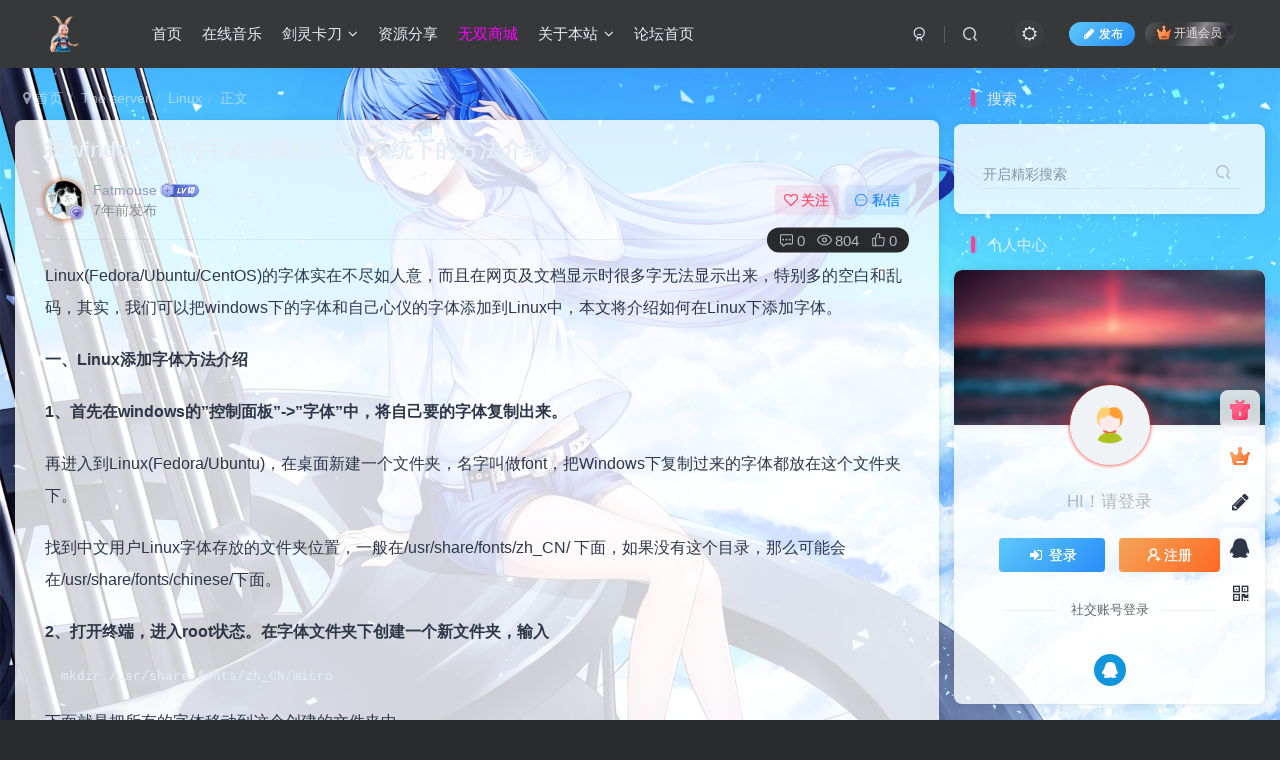

--- FILE ---
content_type: text/html; charset=UTF-8
request_url: https://www.bnskd.com/5342.html
body_size: 21569
content:
<!DOCTYPE HTML>
<html lang="zh-Hans">
<head>
	<meta charset="UTF-8">
	<link rel="dns-prefetch" href="//apps.bdimg.com">
	<meta http-equiv="X-UA-Compatible" content="IE=edge,chrome=1">
	<meta name="viewport" content="width=device-width, initial-scale=1.0, user-scalable=0, minimum-scale=1.0, maximum-scale=0.0, viewport-fit=cover">
	<meta http-equiv="Cache-Control" content="no-transform" />
	<meta http-equiv="Cache-Control" content="no-siteapp" />
	<meta name='robots' content='max-image-preview:large' />
	<style>img:is([sizes="auto" i], [sizes^="auto," i]) { contain-intrinsic-size: 3000px 1500px }</style>
	<title>把windows下的字体安装到Linux系统下的方法介绍-无双技术网</title><meta name="keywords" content="Linux">
<meta name="description" content="Linux(Fedora/Ubuntu/CentOS)的字体实在不尽如人意，而且在网页及文档显示时很多字无法显示出来，特别多的空白和乱码，其实，我们可以把windows下的字体和自己心仪的字体添加到Linux中，本文将介绍如何在Linux下添加字体。">
<link rel="canonical" href="https://www.bnskd.com/5342.html" />
<link rel='stylesheet' id='wp-block-library-css' href='https://www.bnskd.com/wp-includes/css/dist/block-library/style.min.css?ver=6.8.3' type='text/css' media='all' />
<style id='classic-theme-styles-inline-css' type='text/css'>
/*! This file is auto-generated */
.wp-block-button__link{color:#fff;background-color:#32373c;border-radius:9999px;box-shadow:none;text-decoration:none;padding:calc(.667em + 2px) calc(1.333em + 2px);font-size:1.125em}.wp-block-file__button{background:#32373c;color:#fff;text-decoration:none}
</style>
<style id='global-styles-inline-css' type='text/css'>
:root{--wp--preset--aspect-ratio--square: 1;--wp--preset--aspect-ratio--4-3: 4/3;--wp--preset--aspect-ratio--3-4: 3/4;--wp--preset--aspect-ratio--3-2: 3/2;--wp--preset--aspect-ratio--2-3: 2/3;--wp--preset--aspect-ratio--16-9: 16/9;--wp--preset--aspect-ratio--9-16: 9/16;--wp--preset--color--black: #000000;--wp--preset--color--cyan-bluish-gray: #abb8c3;--wp--preset--color--white: #ffffff;--wp--preset--color--pale-pink: #f78da7;--wp--preset--color--vivid-red: #cf2e2e;--wp--preset--color--luminous-vivid-orange: #ff6900;--wp--preset--color--luminous-vivid-amber: #fcb900;--wp--preset--color--light-green-cyan: #7bdcb5;--wp--preset--color--vivid-green-cyan: #00d084;--wp--preset--color--pale-cyan-blue: #8ed1fc;--wp--preset--color--vivid-cyan-blue: #0693e3;--wp--preset--color--vivid-purple: #9b51e0;--wp--preset--gradient--vivid-cyan-blue-to-vivid-purple: linear-gradient(135deg,rgba(6,147,227,1) 0%,rgb(155,81,224) 100%);--wp--preset--gradient--light-green-cyan-to-vivid-green-cyan: linear-gradient(135deg,rgb(122,220,180) 0%,rgb(0,208,130) 100%);--wp--preset--gradient--luminous-vivid-amber-to-luminous-vivid-orange: linear-gradient(135deg,rgba(252,185,0,1) 0%,rgba(255,105,0,1) 100%);--wp--preset--gradient--luminous-vivid-orange-to-vivid-red: linear-gradient(135deg,rgba(255,105,0,1) 0%,rgb(207,46,46) 100%);--wp--preset--gradient--very-light-gray-to-cyan-bluish-gray: linear-gradient(135deg,rgb(238,238,238) 0%,rgb(169,184,195) 100%);--wp--preset--gradient--cool-to-warm-spectrum: linear-gradient(135deg,rgb(74,234,220) 0%,rgb(151,120,209) 20%,rgb(207,42,186) 40%,rgb(238,44,130) 60%,rgb(251,105,98) 80%,rgb(254,248,76) 100%);--wp--preset--gradient--blush-light-purple: linear-gradient(135deg,rgb(255,206,236) 0%,rgb(152,150,240) 100%);--wp--preset--gradient--blush-bordeaux: linear-gradient(135deg,rgb(254,205,165) 0%,rgb(254,45,45) 50%,rgb(107,0,62) 100%);--wp--preset--gradient--luminous-dusk: linear-gradient(135deg,rgb(255,203,112) 0%,rgb(199,81,192) 50%,rgb(65,88,208) 100%);--wp--preset--gradient--pale-ocean: linear-gradient(135deg,rgb(255,245,203) 0%,rgb(182,227,212) 50%,rgb(51,167,181) 100%);--wp--preset--gradient--electric-grass: linear-gradient(135deg,rgb(202,248,128) 0%,rgb(113,206,126) 100%);--wp--preset--gradient--midnight: linear-gradient(135deg,rgb(2,3,129) 0%,rgb(40,116,252) 100%);--wp--preset--font-size--small: 13px;--wp--preset--font-size--medium: 20px;--wp--preset--font-size--large: 36px;--wp--preset--font-size--x-large: 42px;--wp--preset--spacing--20: 0.44rem;--wp--preset--spacing--30: 0.67rem;--wp--preset--spacing--40: 1rem;--wp--preset--spacing--50: 1.5rem;--wp--preset--spacing--60: 2.25rem;--wp--preset--spacing--70: 3.38rem;--wp--preset--spacing--80: 5.06rem;--wp--preset--shadow--natural: 6px 6px 9px rgba(0, 0, 0, 0.2);--wp--preset--shadow--deep: 12px 12px 50px rgba(0, 0, 0, 0.4);--wp--preset--shadow--sharp: 6px 6px 0px rgba(0, 0, 0, 0.2);--wp--preset--shadow--outlined: 6px 6px 0px -3px rgba(255, 255, 255, 1), 6px 6px rgba(0, 0, 0, 1);--wp--preset--shadow--crisp: 6px 6px 0px rgba(0, 0, 0, 1);}:where(.is-layout-flex){gap: 0.5em;}:where(.is-layout-grid){gap: 0.5em;}body .is-layout-flex{display: flex;}.is-layout-flex{flex-wrap: wrap;align-items: center;}.is-layout-flex > :is(*, div){margin: 0;}body .is-layout-grid{display: grid;}.is-layout-grid > :is(*, div){margin: 0;}:where(.wp-block-columns.is-layout-flex){gap: 2em;}:where(.wp-block-columns.is-layout-grid){gap: 2em;}:where(.wp-block-post-template.is-layout-flex){gap: 1.25em;}:where(.wp-block-post-template.is-layout-grid){gap: 1.25em;}.has-black-color{color: var(--wp--preset--color--black) !important;}.has-cyan-bluish-gray-color{color: var(--wp--preset--color--cyan-bluish-gray) !important;}.has-white-color{color: var(--wp--preset--color--white) !important;}.has-pale-pink-color{color: var(--wp--preset--color--pale-pink) !important;}.has-vivid-red-color{color: var(--wp--preset--color--vivid-red) !important;}.has-luminous-vivid-orange-color{color: var(--wp--preset--color--luminous-vivid-orange) !important;}.has-luminous-vivid-amber-color{color: var(--wp--preset--color--luminous-vivid-amber) !important;}.has-light-green-cyan-color{color: var(--wp--preset--color--light-green-cyan) !important;}.has-vivid-green-cyan-color{color: var(--wp--preset--color--vivid-green-cyan) !important;}.has-pale-cyan-blue-color{color: var(--wp--preset--color--pale-cyan-blue) !important;}.has-vivid-cyan-blue-color{color: var(--wp--preset--color--vivid-cyan-blue) !important;}.has-vivid-purple-color{color: var(--wp--preset--color--vivid-purple) !important;}.has-black-background-color{background-color: var(--wp--preset--color--black) !important;}.has-cyan-bluish-gray-background-color{background-color: var(--wp--preset--color--cyan-bluish-gray) !important;}.has-white-background-color{background-color: var(--wp--preset--color--white) !important;}.has-pale-pink-background-color{background-color: var(--wp--preset--color--pale-pink) !important;}.has-vivid-red-background-color{background-color: var(--wp--preset--color--vivid-red) !important;}.has-luminous-vivid-orange-background-color{background-color: var(--wp--preset--color--luminous-vivid-orange) !important;}.has-luminous-vivid-amber-background-color{background-color: var(--wp--preset--color--luminous-vivid-amber) !important;}.has-light-green-cyan-background-color{background-color: var(--wp--preset--color--light-green-cyan) !important;}.has-vivid-green-cyan-background-color{background-color: var(--wp--preset--color--vivid-green-cyan) !important;}.has-pale-cyan-blue-background-color{background-color: var(--wp--preset--color--pale-cyan-blue) !important;}.has-vivid-cyan-blue-background-color{background-color: var(--wp--preset--color--vivid-cyan-blue) !important;}.has-vivid-purple-background-color{background-color: var(--wp--preset--color--vivid-purple) !important;}.has-black-border-color{border-color: var(--wp--preset--color--black) !important;}.has-cyan-bluish-gray-border-color{border-color: var(--wp--preset--color--cyan-bluish-gray) !important;}.has-white-border-color{border-color: var(--wp--preset--color--white) !important;}.has-pale-pink-border-color{border-color: var(--wp--preset--color--pale-pink) !important;}.has-vivid-red-border-color{border-color: var(--wp--preset--color--vivid-red) !important;}.has-luminous-vivid-orange-border-color{border-color: var(--wp--preset--color--luminous-vivid-orange) !important;}.has-luminous-vivid-amber-border-color{border-color: var(--wp--preset--color--luminous-vivid-amber) !important;}.has-light-green-cyan-border-color{border-color: var(--wp--preset--color--light-green-cyan) !important;}.has-vivid-green-cyan-border-color{border-color: var(--wp--preset--color--vivid-green-cyan) !important;}.has-pale-cyan-blue-border-color{border-color: var(--wp--preset--color--pale-cyan-blue) !important;}.has-vivid-cyan-blue-border-color{border-color: var(--wp--preset--color--vivid-cyan-blue) !important;}.has-vivid-purple-border-color{border-color: var(--wp--preset--color--vivid-purple) !important;}.has-vivid-cyan-blue-to-vivid-purple-gradient-background{background: var(--wp--preset--gradient--vivid-cyan-blue-to-vivid-purple) !important;}.has-light-green-cyan-to-vivid-green-cyan-gradient-background{background: var(--wp--preset--gradient--light-green-cyan-to-vivid-green-cyan) !important;}.has-luminous-vivid-amber-to-luminous-vivid-orange-gradient-background{background: var(--wp--preset--gradient--luminous-vivid-amber-to-luminous-vivid-orange) !important;}.has-luminous-vivid-orange-to-vivid-red-gradient-background{background: var(--wp--preset--gradient--luminous-vivid-orange-to-vivid-red) !important;}.has-very-light-gray-to-cyan-bluish-gray-gradient-background{background: var(--wp--preset--gradient--very-light-gray-to-cyan-bluish-gray) !important;}.has-cool-to-warm-spectrum-gradient-background{background: var(--wp--preset--gradient--cool-to-warm-spectrum) !important;}.has-blush-light-purple-gradient-background{background: var(--wp--preset--gradient--blush-light-purple) !important;}.has-blush-bordeaux-gradient-background{background: var(--wp--preset--gradient--blush-bordeaux) !important;}.has-luminous-dusk-gradient-background{background: var(--wp--preset--gradient--luminous-dusk) !important;}.has-pale-ocean-gradient-background{background: var(--wp--preset--gradient--pale-ocean) !important;}.has-electric-grass-gradient-background{background: var(--wp--preset--gradient--electric-grass) !important;}.has-midnight-gradient-background{background: var(--wp--preset--gradient--midnight) !important;}.has-small-font-size{font-size: var(--wp--preset--font-size--small) !important;}.has-medium-font-size{font-size: var(--wp--preset--font-size--medium) !important;}.has-large-font-size{font-size: var(--wp--preset--font-size--large) !important;}.has-x-large-font-size{font-size: var(--wp--preset--font-size--x-large) !important;}
:where(.wp-block-post-template.is-layout-flex){gap: 1.25em;}:where(.wp-block-post-template.is-layout-grid){gap: 1.25em;}
:where(.wp-block-columns.is-layout-flex){gap: 2em;}:where(.wp-block-columns.is-layout-grid){gap: 2em;}
:root :where(.wp-block-pullquote){font-size: 1.5em;line-height: 1.6;}
</style>
<link rel='stylesheet' id='_bootstrap-css' href='https://www.bnskd.com/wp-content/themes/zibll/css/bootstrap.min.css?ver=8.4' type='text/css' media='all' />
<link rel='stylesheet' id='_fontawesome-css' href='https://www.bnskd.com/wp-content/themes/zibll/css/font-awesome.min.css?ver=8.4' type='text/css' media='all' />
<link rel='stylesheet' id='_main-css' href='https://www.bnskd.com/wp-content/themes/zibll/css/main.min.css?ver=8.4' type='text/css' media='all' />
<link rel='stylesheet' id='_forums-css' href='https://www.bnskd.com/wp-content/themes/zibll/inc/functions/bbs/assets/css/main.min.css?ver=8.4' type='text/css' media='all' />
<link rel='stylesheet' id='_shop-css' href='https://www.bnskd.com/wp-content/themes/zibll/inc/functions/shop/assets/css/main.min.css?ver=8.4' type='text/css' media='all' />
<script type="text/javascript" src="https://www.bnskd.com/wp-content/themes/zibll/js/libs/jquery.min.js?ver=8.4" id="jquery-js"></script>
<link rel='shortcut icon' href='https://www.bnskd.com/wp-content/uploads/2020/07/BnSClient.ico'><link rel='icon' href='https://www.bnskd.com/wp-content/uploads/2020/07/BnSClient.ico'><link rel='apple-touch-icon-precomposed' href='https://www.bnskd.com/wp-content/uploads/2020/07/BnSClient.ico'><meta name='msapplication-TileImage' content='https://www.bnskd.com/wp-content/uploads/2020/07/BnSClient.ico'><style>body{--theme-color:#f04494;--focus-shadow-color:rgba(240,68,148,.4);--focus-color-opacity1:rgba(240,68,148,.1);--focus-color-opacity05:rgba(240,68,148,.05);--focus-color-opacity3:rgba(240,68,148,.3);--focus-color-opacity6:rgba(240,68,148,.6);--posts-list-scale:85%;--mian-max-width:1550px;}/点击更多/
.theme-pagination .ajax-next a, .theme-pagination .order-ajax-next a{border-radius: 30px; padding: 15px 0; color: var(--muted-color); background-color:var(--main-bg-color);color: #FF0033;display: block;opacity: 1;font-weight:bold;}
/*头像呼吸光环和鼠标悬停旋转放大*/
.avatar{border-radius: 50%; animation: light 4s ease-in-out infinite; transition: 0.5s;}.avatar:hover{transform: scale(1.15) rotate(720deg);}@keyframes light{0%{box-shadow: 0 0 4px #f00;} 25%{box-shadow: 0 0 16px #0f0;} 50%{box-shadow: 0 0 4px #00f;} 75%{box-shadow: 0 0 16px #0f0;} 100%{box-shadow: 0 0 4px #f00;}}
/*列表依次进入*/
posts{display: none}.fadeIn{display: block; animation: fadeIn 3s;}@keyframes fadeIn{0%{opacity: 0; transform: translate3d(0, 50px, 0);} 100%{opacity: 1; transform: translate3d(0, 0, 0);}}
/*进度条加载显示*/
#percentageCounter{position:fixed; left:0; top:0; height:3px; z-index:99999; background-image: linear-gradient(to right, #339933,#FF6666);border-radius:5px;}
/点击更多/
.theme-pagination .ajax-next a, .theme-pagination .order-ajax-next a{border-radius: 30px; padding: 15px 0; color: var(--muted-color); background-color:var(--main-bg-color);color: #FF0033;display: block;opacity: 1;font-weight:bold;}
.display-name{
background-image: -webkit-linear-gradient(90deg, #07c160, #fb6bea 25%, #3aedff 50%, #fb6bea 75%, #28d079);
-webkit-text-fill-color: transparent;
-webkit-background-clip: text;
background-size: 100% 600%;
animation: wzw 10s linear infinite;
}
@keyframes wzw {
0% {
background-position: 0 0;
}

100% {
background-position: 0 -300%;
}

}

/*文章标题加上渐变彩色文字*/
.item-heading :hover,
.text-ellipsis :hover,
.text-ellipsis-2 :hover,
.links-lists :hover {
  background-image: -webkit-linear-gradient(30deg, #32c5ff 25%, #b620e0 50%, #f7b500 75%, #20e050 100%);
  -webkit-text-fill-color: transparent;
  -webkit-background-clip: text;
  -webkit-background-size: 200% 100%;
  -webkit-animation: maskedAnimation 4s infinite linear;
}

@keyframes maskedAnimation {
  0% {
    background-position: 0 0
  }

  100% {
    background-position: -100% 0
  }
}

/*头像框*/
.txgj {
    top: 2px;
    transform: scale(1.7);
    width: 90px;
    position: absolute;
    z-index: 1;
}

.top-user-info-box-name .txgj {
    left: -5px;
    transform: scale(1);
    top: 6px;
}

.post-meta-left .txgj {
    display: none;
}

.post-meta-left .avatar-parent .txgj {
    display: block;
    transform: scale(1.6);
    display: block;
    left: 0px !important;
}

.top-user-box-drop .avatar {
    border-radius: 50%;
}

.comment .gravatar img {
    border-radius: 50%;
}

/*用户中心头像圆形*/
.author-header .avatar-img {
    --this-size: 95px;
}

.author-header .avatar-img .avatar {
    border-radius: 50px;
    border: 4px solid var(--main-bg-color)
}
/*加点颜色加点料*/
.user-ranking-item.relative {
    background: #ffd1d8;
    border-radius: var(--main-radius);
}  
  
.user-ranking-item.relative:nth-child(1) {  
    background: #ffd1d8;  
}  
  
.user-ranking-item.relative:nth-child(2) {  
    background: #ffa50085;  
}  
  
.user-ranking-item.relative:nth-child(3) {  
    background: #ffff0080;  
}  
  
.user-ranking-item.relative:nth-child(4) {  
    background: #98ff0073;  
}  
  
.user-ranking-item.relative:nth-child(5) {  
    background: #c4cffa;  
}  
  
.user-ranking-item.relative:nth-child(6) {  
    background: #c97eff75;  
}  
  
.user-ranking-item.relative:nth-child(7) {  
    background: #82eee782;  
}  
  
.user-ranking-item.relative:nth-child(8) {  
    background: #ff559480;  
}  
  
.user-ranking-item.relative:nth-child(9) {  
    background: #089e0f7d;  
}

.enlighter-default .enlighter{max-height:400px;overflow-y:auto !important;}.posts-item .item-heading>a {font-weight: bold;color: unset;}.lazyloaded{--lazy-animation: lazy_fade;}@media (max-width:640px) {
    .meta-right .meta-view{
      display: unset !important;
    }
  }
/*彩色昵称 开始*/
/*BY-程序猿-www.oove.cn*/
.display-name{
background-image: -webkit-linear-gradient(90deg, #07c160, #fb6bea 25%, #3aedff 50%, #fb6bea 75%, #28d079);
-webkit-text-fill-color: transparent;
-webkit-background-clip: text;
background-size: 100% 600%;
animation: wzw 10s linear infinite;
}
@keyframes wzw {
0% {
background-position: 0 0;
}
100% {
background-position: 0 -300%;
}
}
/*彩色昵称 结束*/
/*BY-程序猿-www.oove.cn*/

/*子比主题隐藏分类页顶部封面图中的标题文字*/
.page-cover .page-cover-con .title-h-left,
.page-cover .page-cover-con .page-desc {
    display: none;
}

.avatar-img-diy {
    position: relative;
    display: inline-block;
    flex-shrink: 0;
    --this-size: 30px;
    width: var(--this-size);
    height: var(--this-size);
}
/*透明*/
/* 日间模式 - 降低透明度（80%不透明=20%透明）+ 深色文字 */
.posts-item:not(.card),
.author-header .avatar-img,
.full-widget-sm,
.header .sub-menu,
.modal-content,
.form-control,
.no_webshot.main-bg.theme-box.box-body.radius8.main-shadow,
.article,
.dropdown-menu,
.btn-score,
.float-right.round .float-btn,
.forum-posts.alone,
.zib-widget,
.posts-mini-lists,
.posts-item.card.style3 {
    backdrop-filter: blur(3px) !important;
    background: rgba(255, 255, 255, 0.8) !important; /* 关键：80%不透明（原50%） */
    color: #2d3748 !important; /* 更深的文字色，提升对比度 */
    border-color: rgba(0, 0, 0, 0.08) !important; /* 轻微边框，强化轮廓 */
}

/* 夜间模式 - 适度透明度（75%不透明=25%透明）+ 浅色文字 */
@media (prefers-color-scheme: dark) {
    .posts-item:not(.card),
    .author-header .avatar-img,
    .full-widget-sm,
    .header .sub-menu,
    .modal-content,
    .form-control,
    .no_webshot.main-bg.theme-box.box-body.radius8.main-shadow,
    .article,
    .dropdown-menu,
    .btn-score,
    .float-right.round .float-btn,
    .forum-posts.alone,
    .zib-widget,
    .posts-mini-lists,
    .posts-item.card.style3 {
        background: rgba(26, 26, 26, 0.75) !important; /* 75%不透明（原70%） */
        color: #f8f9fa !important; /* 明亮但不刺眼的文字色 */
        border-color: rgba(255, 255, 255, 0.15) !important; /* 边框更明显，避免融于背景 */
    }

    /* 链接/按钮优化 */
    .article a,
    .dropdown-menu a,
    .btn-score,
    .float-btn {
        color: #74c0fc !important; /* 柔和的高亮色，不突兀 */
    }

    /* 输入框优化 */
    .form-control {
        color: #f8f9fa !important;
        caret-color: #f8f9fa !important;
        background: rgba(26, 26, 26, 0.85) !important; /* 输入框再降低一点透明度，更清晰 */
    }
}
/*加载上浮动画*/
.posts-item{animation:floatUp 0.8s ease forwards}@keyframes floatUp{0%{opacity:0;transform:translateY(30px)}100%{opacity:1;transform:translateY(0)}}

.enlighter-default .enlighter,.wp-block-zibllblock-enlighter:not(:has(.enlighter)),.enlighter-pre:not(:has(.enlighter)){max-height:400px;overflow-y:auto !important;}.enlighter-toolbar{display:none !important;}body{
            background-image: url("https://www.bnskd.com/wp-content/uploads/2020/05/desk_00014.jpg");
            background-position: center top;
            background-repeat: no-repeat;
            background-attachment: fixed;
            background-size: 100%;
            
        }.dark-theme{
            background-image: url("https://www.bnskd.com/wp-content/uploads/2020/05/desk_00014.jpg");
            background-position: center top;
            background-repeat: no-repeat;
            background-attachment: fixed;
            background-size: 100%;
            
        }@media (max-width:640px) {
		.meta-right .meta-like{
			display: unset !important;
		}
	}</style><meta name='apple-mobile-web-app-title' content='无双技术网'><meta name="theme-color" content="#2F3135"><!--[if IE]><script src="https://www.bnskd.com/wp-content/themes/zibll/js/libs/html5.min.js"></script><![endif]--><link rel="icon" href="https://www.bnskd.com/wp-content/uploads/2020/07/BnSClient.ico" sizes="32x32" />
<link rel="icon" href="https://www.bnskd.com/wp-content/uploads/2020/07/BnSClient.ico" sizes="192x192" />
<link rel="apple-touch-icon" href="https://www.bnskd.com/wp-content/uploads/2020/07/BnSClient.ico" />
<meta name="msapplication-TileImage" content="https://www.bnskd.com/wp-content/uploads/2020/07/BnSClient.ico" />
	</head>
<body class="wp-singular post-template-default single single-post postid-5342 single-format-standard wp-theme-zibll dark-theme nav-fixed site-layout-2">
			<header class="header header-layout-1 scroll-down-hide"><nav class="navbar navbar-top center">
            <div class="container-fluid container-header"><div class="navbar-header">
			<div class="navbar-brand"><a class="navbar-logo" href="https://www.bnskd.com"><img src="https://www.bnskd.com/wp-content/uploads/2021/12/favicon2-1.png" switch-src="https://www.bnskd.com/wp-content/uploads/2021/12/favicon2-1.png" alt="无双技术网-网络资源分享" >
			</a></div>
			<button type="button" data-toggle-class="mobile-navbar-show" data-target="body" class="navbar-toggle"><i class="em12 css-icon i-menu"><i></i></i></button><a class="main-search-btn navbar-toggle" href="javascript:;"><svg class="icon" aria-hidden="true"><use xlink:href="#icon-search"></use></svg></a>
		</div>  <div class="collapse navbar-collapse"><ul class="nav navbar-nav"><li id="menu-item-23" class="fa fa-home menu-item menu-item-type-custom menu-item-object-custom menu-item-home menu-item-23"><a href="http://www.bnskd.com">首页</a></li>
<li id="menu-item-7328" class="menu-item menu-item-type-post_type menu-item-object-page menu-item-7328"><a href="https://www.bnskd.com/fm">在线音乐</a></li>
<li id="menu-item-312" class="menu-item menu-item-type-taxonomy menu-item-object-category menu-item-has-children menu-item-312"><a href="https://www.bnskd.com/category/sword-knife">剑灵卡刀</a>
<ul class="sub-menu">
	<li id="menu-item-333" class="menu-item menu-item-type-taxonomy menu-item-object-category menu-item-has-children menu-item-333"><a href="https://www.bnskd.com/category/sword-knife/gunmen">枪手</a>
	<ul class="sub-menu">
		<li id="menu-item-334" class="menu-item menu-item-type-taxonomy menu-item-object-category menu-item-334"><a href="https://www.bnskd.com/category/sword-knife/gunmen/dark-gun">暗枪</a></li>
		<li id="menu-item-335" class="menu-item menu-item-type-taxonomy menu-item-object-category menu-item-335"><a href="https://www.bnskd.com/category/sword-knife/gunmen/musket">火枪</a></li>
	</ul>
</li>
	<li id="menu-item-321" class="menu-item menu-item-type-taxonomy menu-item-object-category menu-item-has-children menu-item-321"><a href="https://www.bnskd.com/category/sword-knife/call">召唤</a>
	<ul class="sub-menu">
		<li id="menu-item-322" class="menu-item menu-item-type-taxonomy menu-item-object-category menu-item-322"><a href="https://www.bnskd.com/category/sword-knife/call/native-cat">土猫</a></li>
		<li id="menu-item-323" class="menu-item menu-item-type-taxonomy menu-item-object-category menu-item-323"><a href="https://www.bnskd.com/category/sword-knife/call/wind-cat">风猫</a></li>
	</ul>
</li>
	<li id="menu-item-315" class="menu-item menu-item-type-taxonomy menu-item-object-category menu-item-has-children menu-item-315"><a href="https://www.bnskd.com/category/sword-knife/swordsman">剑士</a>
	<ul class="sub-menu">
		<li id="menu-item-316" class="menu-item menu-item-type-taxonomy menu-item-object-category menu-item-316"><a href="https://www.bnskd.com/category/sword-knife/swordsman/firesword">火剑</a></li>
		<li id="menu-item-317" class="menu-item menu-item-type-taxonomy menu-item-object-category menu-item-317"><a href="https://www.bnskd.com/category/sword-knife/swordsman/thunder-sword">雷剑</a></li>
		<li id="menu-item-743" class="menu-item menu-item-type-taxonomy menu-item-object-category menu-item-743"><a href="https://www.bnskd.com/category/sword-knife/swordsman/js">剑士（第三派系）</a></li>
	</ul>
</li>
	<li id="menu-item-342" class="menu-item menu-item-type-taxonomy menu-item-object-category menu-item-has-children menu-item-342"><a href="https://www.bnskd.com/category/sword-knife/spirit-sword">灵剑</a>
	<ul class="sub-menu">
		<li id="menu-item-343" class="menu-item menu-item-type-taxonomy menu-item-object-category menu-item-343"><a href="https://www.bnskd.com/category/sword-knife/spirit-sword/lei-ling">雷灵</a></li>
		<li id="menu-item-344" class="menu-item menu-item-type-taxonomy menu-item-object-category menu-item-344"><a href="https://www.bnskd.com/category/sword-knife/spirit-sword/fengling">风灵</a></li>
	</ul>
</li>
	<li id="menu-item-336" class="menu-item menu-item-type-taxonomy menu-item-object-category menu-item-has-children menu-item-336"><a href="https://www.bnskd.com/category/sword-knife/qigong">气功</a>
	<ul class="sub-menu">
		<li id="menu-item-337" class="menu-item menu-item-type-taxonomy menu-item-object-category menu-item-337"><a href="https://www.bnskd.com/category/sword-knife/qigong/ice-gas">冰气</a></li>
		<li id="menu-item-338" class="menu-item menu-item-type-taxonomy menu-item-object-category menu-item-338"><a href="https://www.bnskd.com/category/sword-knife/qigong/fire-work">火气</a></li>
		<li id="menu-item-9243" class="menu-item menu-item-type-taxonomy menu-item-object-category menu-item-9243"><a href="https://www.bnskd.com/category/sword-knife/qigong/%e6%b0%94%e5%8a%9f%e9%98%b4%e9%98%b3">气功阴阳</a></li>
	</ul>
</li>
	<li id="menu-item-324" class="menu-item menu-item-type-taxonomy menu-item-object-category menu-item-has-children menu-item-324"><a href="https://www.bnskd.com/category/sword-knife/incantation">咒术</a>
	<ul class="sub-menu">
		<li id="menu-item-325" class="menu-item menu-item-type-taxonomy menu-item-object-category menu-item-325"><a href="https://www.bnskd.com/category/sword-knife/incantation/ice-curse">冰咒</a></li>
		<li id="menu-item-326" class="menu-item menu-item-type-taxonomy menu-item-object-category menu-item-326"><a href="https://www.bnskd.com/category/sword-knife/incantation/dark-system">暗系</a></li>
	</ul>
</li>
	<li id="menu-item-318" class="menu-item menu-item-type-taxonomy menu-item-object-category menu-item-has-children menu-item-318"><a href="https://www.bnskd.com/category/sword-knife/lux">力士</a>
	<ul class="sub-menu">
		<li id="menu-item-319" class="menu-item menu-item-type-taxonomy menu-item-object-category menu-item-319"><a href="https://www.bnskd.com/category/sword-knife/lux/dark-system-lux">暗系</a></li>
		<li id="menu-item-320" class="menu-item menu-item-type-taxonomy menu-item-object-category menu-item-320"><a href="https://www.bnskd.com/category/sword-knife/lux/pitch-dark">漆黑</a></li>
		<li id="menu-item-1188" class="menu-item menu-item-type-taxonomy menu-item-object-category menu-item-1188"><a href="https://www.bnskd.com/category/sword-knife/lux/sj">双钺</a></li>
	</ul>
</li>
	<li id="menu-item-327" class="menu-item menu-item-type-taxonomy menu-item-object-category menu-item-has-children menu-item-327"><a href="https://www.bnskd.com/category/sword-knife/a-boxer">拳师</a>
	<ul class="sub-menu">
		<li id="menu-item-328" class="menu-item menu-item-type-taxonomy menu-item-object-category menu-item-328"><a href="https://www.bnskd.com/category/sword-knife/a-boxer/fists">火拳</a></li>
		<li id="menu-item-329" class="menu-item menu-item-type-taxonomy menu-item-object-category menu-item-329"><a href="https://www.bnskd.com/category/sword-knife/a-boxer/wind-boxing">风拳</a></li>
		<li id="menu-item-7393" class="menu-item menu-item-type-taxonomy menu-item-object-category menu-item-7393"><a href="https://www.bnskd.com/category/sword-knife/a-boxer/%e6%8b%b3%e5%b8%88%e7%ac%ac%e4%b8%89%e7%b3%bb%e9%bb%91%e7%8b%bc">拳师第三系黑狼</a></li>
	</ul>
</li>
	<li id="menu-item-330" class="menu-item menu-item-type-taxonomy menu-item-object-category menu-item-has-children menu-item-330"><a href="https://www.bnskd.com/category/sword-knife/fighter">斗士</a>
	<ul class="sub-menu">
		<li id="menu-item-331" class="menu-item menu-item-type-taxonomy menu-item-object-category menu-item-331"><a href="https://www.bnskd.com/category/sword-knife/fighter/cirque">冰斗</a></li>
		<li id="menu-item-332" class="menu-item menu-item-type-taxonomy menu-item-object-category menu-item-332"><a href="https://www.bnskd.com/category/sword-knife/fighter/thunder-bucket">雷斗</a></li>
	</ul>
</li>
	<li id="menu-item-339" class="menu-item menu-item-type-taxonomy menu-item-object-category menu-item-has-children menu-item-339"><a href="https://www.bnskd.com/category/sword-knife/qi-zong">气宗</a>
	<ul class="sub-menu">
		<li id="menu-item-340" class="menu-item menu-item-type-taxonomy menu-item-object-category menu-item-340"><a href="https://www.bnskd.com/category/sword-knife/qi-zong/ice-clan">冰宗</a></li>
		<li id="menu-item-341" class="menu-item menu-item-type-taxonomy menu-item-object-category menu-item-341"><a href="https://www.bnskd.com/category/sword-knife/qi-zong/land-ancestor">地宗</a></li>
	</ul>
</li>
	<li id="menu-item-313" class="menu-item menu-item-type-taxonomy menu-item-object-category menu-item-has-children menu-item-313"><a href="https://www.bnskd.com/category/sword-knife/assassin">刺客</a>
	<ul class="sub-menu">
		<li id="menu-item-314" class="menu-item menu-item-type-taxonomy menu-item-object-category menu-item-314"><a href="https://www.bnskd.com/category/sword-knife/assassin/thunder-thorn">雷刺</a></li>
		<li id="menu-item-7395" class="menu-item menu-item-type-taxonomy menu-item-object-category menu-item-7395"><a href="https://www.bnskd.com/category/sword-knife/assassin/%e5%88%ba%e5%ae%a2%e7%ac%ac%e4%b8%89%e7%b3%bb">刺客第三系</a></li>
	</ul>
</li>
	<li id="menu-item-1162" class="menu-item menu-item-type-taxonomy menu-item-object-category menu-item-has-children menu-item-1162"><a href="https://www.bnskd.com/category/sword-knife/%e5%bc%93%e6%89%8b">弓手</a>
	<ul class="sub-menu">
		<li id="menu-item-1167" class="menu-item menu-item-type-taxonomy menu-item-object-category menu-item-1167"><a href="https://www.bnskd.com/category/sword-knife/%e5%bc%93%e6%89%8b/jsgs">疾风弓手</a></li>
		<li id="menu-item-1168" class="menu-item menu-item-type-taxonomy menu-item-object-category menu-item-1168"><a href="https://www.bnskd.com/category/sword-knife/%e5%bc%93%e6%89%8b/lmgs">黎明弓手</a></li>
	</ul>
</li>
	<li id="menu-item-9925" class="menu-item menu-item-type-taxonomy menu-item-object-category menu-item-9925"><a href="https://www.bnskd.com/category/sword-knife/astrologer">星术师</a></li>
	<li id="menu-item-10822" class="menu-item menu-item-type-taxonomy menu-item-object-category menu-item-10822"><a href="https://www.bnskd.com/category/sword-knife/double-sword">双剑</a></li>
	<li id="menu-item-11019" class="menu-item menu-item-type-taxonomy menu-item-object-category menu-item-11019"><a href="https://www.bnskd.com/category/sword-knife/%e4%b9%90%e5%b8%88">乐师</a></li>
</ul>
</li>
<li id="menu-item-795" class="menu-item menu-item-type-taxonomy menu-item-object-category menu-item-795"><a href="https://www.bnskd.com/category/yh">资源分享</a></li>
<li id="menu-item-11021" class="menu-item menu-item-type-post_type menu-item-object-page menu-item-11021"><a href="https://www.bnskd.com/shop"><font color=#FF00FF>无双商城</font></a></li>
<li id="menu-item-1110" class="menu-item menu-item-type-post_type menu-item-object-page menu-item-has-children menu-item-1110"><a href="https://www.bnskd.com/jfsm">关于本站</a>
<ul class="sub-menu">
	<li id="menu-item-7764" class="menu-item menu-item-type-post_type menu-item-object-page menu-item-7764"><a href="https://www.bnskd.com/rjsy">软件使用</a></li>
</ul>
</li>
<li id="menu-item-11125" class="menu-item menu-item-type-post_type menu-item-object-page menu-item-11125"><a href="https://www.bnskd.com/forums">论坛首页</a></li>
</ul><div class="navbar-form navbar-right hide show-nav-but" style="margin-right:-10px;"><a data-toggle-class data-target=".nav.navbar-nav" href="javascript:;" class="but"><svg class="" aria-hidden="true" data-viewBox="0 0 1024 1024" viewBox="0 0 1024 1024"><use xlink:href="#icon-menu_2"></use></svg></a></div><div class="navbar-form navbar-right navbar-but"><span class="newadd-btns hover-show but nowave jb-blue radius">
                    <i class="fa fa-fw fa-pencil"></i>发布
                    <div class="hover-show-con dropdown-menu drop-newadd"><a rel="nofollow" class="btn-newadd" href="https://www.bnskd.com/newposts"><icon class="jb-green"><i class="fa fa-pencil-square"></i></icon><text>发布文章</text></a><a class="signin-loader btn-newadd" href="javascript:;"><icon class="jb-pink"><svg class="icon" aria-hidden="true"><use xlink:href="#icon-topic"></use></svg></icon><text>创建话题</text></a><a class="signin-loader plate-add btn-newadd" href="javascript:;"><icon class="jb-yellow"><svg class="icon" aria-hidden="true"><use xlink:href="#icon-plate-fill"></use></svg></icon><text>创建版块</text></a><a rel="nofollow" class="btn-newadd" href="https://www.bnskd.com/posts-edit"><icon class="jb-blue"><svg class="icon" aria-hidden="true"><use xlink:href="#icon-posts"></use></svg></icon><text>发布帖子</text></a></div>
                </span><span class="hover-show inline-block"><a class="signin-loader but jb-red radius payvip-icon ml10" href="javascript:;"><svg class="em12 mr3" aria-hidden="true" data-viewBox="0 0 1024 1024" viewBox="0 0 1024 1024"><use xlink:href="#icon-vip_1"></use></svg>开通会员</a><div class="sub-menu hover-show-con sub-vip-card"><div class="vip-card pointer level-1 vip-theme1 signin-loader" vip-level="1">
    <div class="abs-center vip-baicon"><img  class="lazyload img-icon " src="https://www.bnskd.com/wp-content/themes/zibll/img/thumbnail-null.svg" data-src="https://www.bnskd.com/wp-content/themes/zibll/img/vip-1.svg" title="黄金会员" alt="黄金会员"></div><div class="vip-img abs-right"><img  class="lazyload img-icon " src="https://www.bnskd.com/wp-content/themes/zibll/img/thumbnail-null.svg" data-src="https://www.bnskd.com/wp-content/themes/zibll/img/vip-1.svg" title="黄金会员" alt="黄金会员"></div><div class="relative"><div class="vip-name mb10"><span class="mr6"><img  class="lazyload img-icon " src="https://www.bnskd.com/wp-content/themes/zibll/img/thumbnail-null.svg" data-src="https://www.bnskd.com/wp-content/themes/zibll/img/vip-1.svg" title="黄金会员" alt="黄金会员"></span>开通黄金会员</div><ul class="mb10 relative"><li>全站资源折扣购买</li>
<li>部分内容免费阅读</li>
<li>一对一技术指导</li>
<li>VIP用户专属QQ群</li></ul><a class="but jb-blue radius payvip-button" href="javascript:;">开通黄金会员</a></div>
    </div><div class="vip-card pointer level-2 vip-theme2 signin-loader" vip-level="2">
    <div class="abs-center vip-baicon"><img  class="lazyload img-icon " src="https://www.bnskd.com/wp-content/themes/zibll/img/thumbnail-null.svg" data-src="https://www.bnskd.com/wp-content/themes/zibll/img/vip-2.svg" title="钻石会员" alt="钻石会员"></div><div class="vip-img abs-right"><img  class="lazyload img-icon " src="https://www.bnskd.com/wp-content/themes/zibll/img/thumbnail-null.svg" data-src="https://www.bnskd.com/wp-content/themes/zibll/img/vip-2.svg" title="钻石会员" alt="钻石会员"></div><div class="relative"><div class="vip-name mb10"><span class="mr6"><img  class="lazyload img-icon " src="https://www.bnskd.com/wp-content/themes/zibll/img/thumbnail-null.svg" data-src="https://www.bnskd.com/wp-content/themes/zibll/img/vip-2.svg" title="钻石会员" alt="钻石会员"></span>开通钻石会员</div><ul class="mb10 relative"><li>全站资源折扣购买</li>
<li>部分内容免费阅读</li>
<li>一对一技术指导</li>
<li>VIP用户专属QQ群</li></ul><a class="but jb-blue radius payvip-button" href="javascript:;">开通钻石会员</a></div>
    </div></div></span></div><div class="navbar-form navbar-right"><a href="javascript:;" class="toggle-theme toggle-radius"><i class="fa fa-toggle-theme"></i></a></div><div class="navbar-form navbar-right">
					<ul class="list-inline splitters relative">
						<li><a href="javascript:;" class="btn signin-loader"><svg class="icon" aria-hidden="true" data-viewBox="50 0 924 924" viewBox="50 0 924 924"><use xlink:href="#icon-user"></use></svg></a>
							<ul class="sub-menu">
							<div class="padding-10"><div class="sub-user-box"><div class="text-center"><div><a class="em09 signin-loader but jb-red radius4 payvip-icon btn-block mt10" href="javascript:;"><svg class="em12 mr10" aria-hidden="true" data-viewBox="0 0 1024 1024" viewBox="0 0 1024 1024"><use xlink:href="#icon-vip_1"></use></svg>开通会员 尊享会员权益</a></div><div class="flex jsa header-user-href"><a href="javascript:;" class="signin-loader"><div class="badg mb6 toggle-radius c-blue"><svg class="icon" aria-hidden="true" data-viewBox="50 0 924 924" viewBox="50 0 924 924"><use xlink:href="#icon-user"></use></svg></div><div class="c-blue">登录</div></a><a href="javascript:;" class="signup-loader"><div class="badg mb6 toggle-radius c-green"><svg class="icon" aria-hidden="true"><use xlink:href="#icon-signup"></use></svg></div><div class="c-green">注册</div></a><a target="_blank" rel="nofollow" href="https://www.bnskd.com/user-sign?tab=resetpassword&redirect_to=https://www.bnskd.com/5342.html"><div class="badg mb6 toggle-radius c-purple"><svg class="icon" aria-hidden="true"><use xlink:href="#icon-user_rp"></use></svg></div><div class="c-purple">找回密码</div></a></div></div><p class="social-separator separator muted-3-color em09 mt10">快速登录</p><div class="social_loginbar"><a rel="nofollow" title="QQ登录" href="https://www.bnskd.com/oauth/qq?rurl=https%3A%2F%2Fwww.bnskd.com%2F5342.html" class="social-login-item qq toggle-radius"><i class="fa fa-qq" aria-hidden="true"></i></a></div></div></div>
							</ul>
						</li><li class="relative"><a class="main-search-btn btn nav-search-btn" href="javascript:;"><svg class="icon" aria-hidden="true"><use xlink:href="#icon-search"></use></svg></a></li>
					</ul>
				</div></div></div>
        </nav></header><div class="mobile-header">
            <nav mini-touch="mobile-nav" touch-direction="left" class="mobile-navbar visible-xs-block scroll-y mini-scrollbar left"><div class="flex jsb ac mb20">
            <div class="navbar-logo"><img src="https://www.bnskd.com/wp-content/uploads/2021/12/favicon2-1.png" switch-src="https://www.bnskd.com/wp-content/uploads/2021/12/favicon2-1.png" alt="无双技术网" ></div>
            <button type="button" data-toggle-class="mobile-navbar-show" data-target="body" class="close"><svg class="ic-close" aria-hidden="true"><use xlink:href="#icon-close"></use></svg></button>
        </div><a href="javascript:;" class="toggle-theme toggle-radius"><i class="fa fa-toggle-theme"></i></a><ul class="mobile-menus theme-box"><li class="fa fa-home menu-item menu-item-type-custom menu-item-object-custom menu-item-home menu-item-23"><a href="http://www.bnskd.com">首页</a></li>
<li class="menu-item menu-item-type-post_type menu-item-object-page menu-item-7328"><a href="https://www.bnskd.com/fm">在线音乐</a></li>
<li class="menu-item menu-item-type-taxonomy menu-item-object-category menu-item-has-children menu-item-312"><a href="https://www.bnskd.com/category/sword-knife">剑灵卡刀</a>
<ul class="sub-menu">
	<li class="menu-item menu-item-type-taxonomy menu-item-object-category menu-item-333"><a href="https://www.bnskd.com/category/sword-knife/gunmen">枪手</a></li>
	<li class="menu-item menu-item-type-taxonomy menu-item-object-category menu-item-321"><a href="https://www.bnskd.com/category/sword-knife/call">召唤</a></li>
	<li class="menu-item menu-item-type-taxonomy menu-item-object-category menu-item-315"><a href="https://www.bnskd.com/category/sword-knife/swordsman">剑士</a></li>
	<li class="menu-item menu-item-type-taxonomy menu-item-object-category menu-item-342"><a href="https://www.bnskd.com/category/sword-knife/spirit-sword">灵剑</a></li>
	<li class="menu-item menu-item-type-taxonomy menu-item-object-category menu-item-336"><a href="https://www.bnskd.com/category/sword-knife/qigong">气功</a></li>
	<li class="menu-item menu-item-type-taxonomy menu-item-object-category menu-item-324"><a href="https://www.bnskd.com/category/sword-knife/incantation">咒术</a></li>
	<li class="menu-item menu-item-type-taxonomy menu-item-object-category menu-item-318"><a href="https://www.bnskd.com/category/sword-knife/lux">力士</a></li>
	<li class="menu-item menu-item-type-taxonomy menu-item-object-category menu-item-327"><a href="https://www.bnskd.com/category/sword-knife/a-boxer">拳师</a></li>
	<li class="menu-item menu-item-type-taxonomy menu-item-object-category menu-item-330"><a href="https://www.bnskd.com/category/sword-knife/fighter">斗士</a></li>
	<li class="menu-item menu-item-type-taxonomy menu-item-object-category menu-item-339"><a href="https://www.bnskd.com/category/sword-knife/qi-zong">气宗</a></li>
	<li class="menu-item menu-item-type-taxonomy menu-item-object-category menu-item-313"><a href="https://www.bnskd.com/category/sword-knife/assassin">刺客</a></li>
	<li class="menu-item menu-item-type-taxonomy menu-item-object-category menu-item-1162"><a href="https://www.bnskd.com/category/sword-knife/%e5%bc%93%e6%89%8b">弓手</a></li>
	<li class="menu-item menu-item-type-taxonomy menu-item-object-category menu-item-9925"><a href="https://www.bnskd.com/category/sword-knife/astrologer">星术师</a></li>
	<li class="menu-item menu-item-type-taxonomy menu-item-object-category menu-item-10822"><a href="https://www.bnskd.com/category/sword-knife/double-sword">双剑</a></li>
	<li class="menu-item menu-item-type-taxonomy menu-item-object-category menu-item-11019"><a href="https://www.bnskd.com/category/sword-knife/%e4%b9%90%e5%b8%88">乐师</a></li>
</ul>
</li>
<li class="menu-item menu-item-type-taxonomy menu-item-object-category menu-item-795"><a href="https://www.bnskd.com/category/yh">资源分享</a></li>
<li class="menu-item menu-item-type-post_type menu-item-object-page menu-item-11021"><a href="https://www.bnskd.com/shop"><font color=#FF00FF>无双商城</font></a></li>
<li class="menu-item menu-item-type-post_type menu-item-object-page menu-item-has-children menu-item-1110"><a href="https://www.bnskd.com/jfsm">关于本站</a>
<ul class="sub-menu">
	<li class="menu-item menu-item-type-post_type menu-item-object-page menu-item-7764"><a href="https://www.bnskd.com/rjsy">软件使用</a></li>
</ul>
</li>
<li class="menu-item menu-item-type-post_type menu-item-object-page menu-item-11125"><a href="https://www.bnskd.com/forums">论坛首页</a></li>
</ul><div class="posts-nav-box" data-title="文章目录"></div><div class="sub-user-box"><div class="text-center"><div><a class="em09 signin-loader but jb-red radius4 payvip-icon btn-block mt10" href="javascript:;"><svg class="em12 mr10" aria-hidden="true" data-viewBox="0 0 1024 1024" viewBox="0 0 1024 1024"><use xlink:href="#icon-vip_1"></use></svg>开通会员 尊享会员权益</a></div><div class="flex jsa header-user-href"><a href="javascript:;" class="signin-loader"><div class="badg mb6 toggle-radius c-blue"><svg class="icon" aria-hidden="true" data-viewBox="50 0 924 924" viewBox="50 0 924 924"><use xlink:href="#icon-user"></use></svg></div><div class="c-blue">登录</div></a><a href="javascript:;" class="signup-loader"><div class="badg mb6 toggle-radius c-green"><svg class="icon" aria-hidden="true"><use xlink:href="#icon-signup"></use></svg></div><div class="c-green">注册</div></a><a target="_blank" rel="nofollow" href="https://www.bnskd.com/user-sign?tab=resetpassword&redirect_to=https://www.bnskd.com/5342.html"><div class="badg mb6 toggle-radius c-purple"><svg class="icon" aria-hidden="true"><use xlink:href="#icon-user_rp"></use></svg></div><div class="c-purple">找回密码</div></a></div></div><p class="social-separator separator muted-3-color em09 mt10">快速登录</p><div class="social_loginbar"><a rel="nofollow" title="QQ登录" href="https://www.bnskd.com/oauth/qq?rurl=https%3A%2F%2Fwww.bnskd.com%2F5342.html" class="social-login-item qq toggle-radius"><i class="fa fa-qq" aria-hidden="true"></i></a></div></div><div class="mobile-nav-widget"></div></nav><div class="fixed-body" data-toggle-class="mobile-navbar-show" data-target="body"></div></div><div class="container fluid-widget"></div><main role="main" class="container">
    <div class="content-wrap">
        <div class="content-layout">
            <ul class="breadcrumb">
		<li><a href="https://www.bnskd.com"><i class="fa fa-map-marker"></i> 首页</a></li><li>
		<a href="https://www.bnskd.com/category/nginx">The server</a> </li><li> <a href="https://www.bnskd.com/category/nginx/linux">Linux</a> </li><li> 正文</li></ul><article class="article main-bg theme-box box-body radius8 main-shadow"><div class="article-header theme-box clearfix relative"><h1 class="article-title"> <a href="https://www.bnskd.com/5342.html">把windows下的字体安装到Linux系统下的方法介绍</a></h1><div class="article-avatar"><div class="user-info flex ac article-avatar"><a href="https://www.bnskd.com/author/1"><span class="avatar-img"><img alt="Fatmouse的头像-无双技术网" src="https://www.bnskd.com/wp-content/themes/zibll/img/avatar-default.png" data-src="//www.bnskd.com/wp-content/uploads/2025/11/1-1.jpg" class="lazyload avatar avatar-id-1"><img class="lazyload avatar-badge" src="https://www.bnskd.com/wp-content/themes/zibll/img/thumbnail.svg" data-src="https://www.bnskd.com/wp-content/themes/zibll/img/vip-2.svg" data-toggle="tooltip" title="钻石会员" alt="钻石会员"></span></a><div class="user-right flex flex1 ac jsb ml10"><div class="flex1"><name class="flex ac flex1"><a class="display-name text-ellipsis " href="https://www.bnskd.com/author/1">Fatmouse</a><img  class="lazyload img-icon ml3" src="https://www.bnskd.com/wp-content/themes/zibll/img/thumbnail-null.svg" data-src="https://www.bnskd.com/wp-content/themes/zibll/img/user-level-10.png" data-toggle="tooltip" title="LV10" alt="等级-LV10-无双技术网"></name><div class="px12-sm muted-2-color text-ellipsis"><span data-toggle="tooltip" data-placement="bottom" title="2019年11月18日 02:28发布">7年前发布</span></div></div><div class="flex0 user-action"><a href="javascript:;" class="px12-sm ml10 follow but c-red signin-loader" data-pid="1"><count><i class="fa fa-heart-o mr3" aria-hidden="true"></i>关注</count></a><a class="signin-loader ml6 but c-blue px12-sm" href="javascript:;"><svg class="icon" aria-hidden="true"><use xlink:href="#icon-private"></use></svg>私信</a></div></div></div><div class="relative"><i class="line-form-line"></i><div class="flex ac single-metabox abs-right"><div class="post-metas"><item class="meta-comm"><a rel="nofollow" data-toggle="tooltip" title="去评论" href="javascript:(scrollTopTo('#comments'));"><svg class="icon" aria-hidden="true"><use xlink:href="#icon-comment"></use></svg>0</a></item><item class="meta-view"><svg class="icon" aria-hidden="true"><use xlink:href="#icon-view"></use></svg>804</item><item class="meta-like"><svg class="icon" aria-hidden="true"><use xlink:href="#icon-like"></use></svg>0</item></div></div></div></div></div>    <div class="article-content">
                        <div data-nav="posts"class="theme-box wp-posts-content">
            
<p>Linux(Fedora/Ubuntu/CentOS)的字体实在不尽如人意，而且在网页及文档显示时很多字无法显示出来，特别多的空白和乱码，其实，我们可以把windows下的字体和自己心仪的字体添加到Linux中，本文将介绍如何在Linux下添加字体。</p>
<p><strong>一、Linux添加字体方法介绍</strong></p>
<p><strong>1、首先在windows的”控制面板”-&gt;”字体”中，将自己要的字体复制出来。</strong></p>
<p>再进入到Linux(Fedora/Ubuntu)，在桌面新建一个文件夹，名字叫做font，把Windows下复制过来的字体都放在这个文件夹下。</p>
<p>找到中文用户Linux字体存放的文件夹位置，一般在/usr/share/fonts/zh_CN/ 下面，如果没有这个目录，那么可能会在/usr/share/fonts/chinese/下面。</p>
<p><strong>2、打开终端，进入root状态。在字体文件夹下创建一个新文件夹，输入</strong></p>
<div>
<pre>  mkdir /usr/share/fonts/zh_CN/micro</pre>
</p></div>
<p>下面就是把所有的字体移动到这个创建的文件夹中</p>
<div>
<pre>  mv /home/jb51.net/桌面/font/*/usr/share/fonts/zh_CN/micro</pre>
</p></div>
<p>注意，我登录的用户名是jb51.net，大家在输入上面的语句时，改成自己的用户名就可以了。</p>
<p><strong>3、然后为这个文件夹赋予权限。</strong></p>
<div>
<pre>  chmod 775 /usr/share/fonts/zh_CN/micro</pre>
</p></div>
<p><strong>4</strong><strong>、</strong><strong>建立字体缓存</strong></p>
<div>
<pre>  cd /usr/share/fonts/win    sudo mkfontscale    sudo mkfontdir    sudo fc-cache -fv  </pre>
</p></div>
<p>好了，现在Linux字体添加好了，在桌面，右键，点击“设置桌面背景”，选择“字体”，看看可以看到自己添加的字体了没。</p>
<p>二、总结</p>
<p>总的来说，添加字体并不难，大家对Linux多熟悉熟悉，其实很多方法与Windows的操作方法是一样的。</p>
<div>
<ul>
<li></li>
<li></li>
<li></li>
<li></li>
<li></li>
<li></li>
<li></li>
<li></li>
<li></li>
<li></li>
</ul></div>
<div>  						<span></span>  						</div>
                    </div>
        <div class="em09 muted-3-color"><div><span>©</span> 版权声明</div><div class="posts-copyright">文章版权归作者所有，未经允许请勿转载。</div></div><div class="text-center theme-box muted-3-color box-body separator em09">THE END</div><div class="theme-box article-tags"><a class="but ml6 radius c-blue" title="查看更多分类文章" href="https://www.bnskd.com/category/nginx/linux"><i class="fa fa-folder-open-o" aria-hidden="true"></i>Linux</a><br></div>    </div>
    <div class="text-center muted-3-color box-body em09">喜欢就支持一下吧</div><div class="text-center post-actions"><a href="javascript:;" data-action="like" class="action action-like" data-pid="5342"><svg class="icon" aria-hidden="true"><use xlink:href="#icon-like"></use></svg><text>点赞</text><count>0</count></a><span class="hover-show dropup action action-share">
        <svg class="icon" aria-hidden="true"><use xlink:href="#icon-share"></use></svg><text>分享</text><div class="zib-widget hover-show-con share-button dropdown-menu"><div><a rel="nofollow" class="share-btn qzone"  target="_blank" title="QQ空间" href="https://sns.qzone.qq.com/cgi-bin/qzshare/cgi_qzshare_onekey?url=https://www.bnskd.com/5342.html&#38;title=把windows下的字体安装到Linux系统下的方法介绍-无双技术网&#38;pics=&#38;summary=Linux(Fedora/Ubuntu/CentOS)的字体实在不尽如人意，而且在网页及文档显示时很多字无法显示出来，特别多的空白和乱码，其实，我们可以把windows下的字体和自己心仪的字体添加到Linux中，本文将介绍如何在Linux下添加字体。"><icon><svg class="icon" aria-hidden="true"><use xlink:href="#icon-qzone-color"></use></svg></icon><text>QQ空间<text></a><a rel="nofollow" class="share-btn weibo"  target="_blank" title="微博" href="https://service.weibo.com/share/share.php?url=https://www.bnskd.com/5342.html&#38;title=把windows下的字体安装到Linux系统下的方法介绍-无双技术网&#38;pic=&#38;searchPic=false"><icon><svg class="icon" aria-hidden="true"><use xlink:href="#icon-weibo-color"></use></svg></icon><text>微博<text></a><a rel="nofollow" class="share-btn qq"  target="_blank" title="QQ好友" href="https://connect.qq.com/widget/shareqq/index.html?url=https://www.bnskd.com/5342.html&#38;title=把windows下的字体安装到Linux系统下的方法介绍-无双技术网&#38;pics=&#38;desc=Linux(Fedora/Ubuntu/CentOS)的字体实在不尽如人意，而且在网页及文档显示时很多字无法显示出来，特别多的空白和乱码，其实，我们可以把windows下的字体和自己心仪的字体添加到Linux中，本文将介绍如何在Linux下添加字体。"><icon><svg class="icon" aria-hidden="true"><use xlink:href="#icon-qq-color"></use></svg></icon><text>QQ好友<text></a><a rel="nofollow" class="share-btn poster" poster-share="5342" title="海报分享" href="javascript:;"><icon><svg class="icon" aria-hidden="true"><use xlink:href="#icon-poster-color"></use></svg></icon><text>海报分享<text></a><a rel="nofollow" class="share-btn copy" data-clipboard-text="https://www.bnskd.com/5342.html" data-clipboard-tag="链接" title="复制链接" href="javascript:;"><icon><svg class="icon" aria-hidden="true"><use xlink:href="#icon-copy-color"></use></svg></icon><text>复制链接<text></a></div></div></span><a href="javascript:;" class="action action-favorite signin-loader" data-pid="5342"><svg class="icon" aria-hidden="true"><use xlink:href="#icon-favorite"></use></svg><text>收藏</text><count></count></a></div></article><div class="user-card zib-widget author">
        <div class="card-content mt10 relative">
            <div class="user-content">
                
                <div class="user-avatar"><a href="https://www.bnskd.com/author/1"><span class="avatar-img avatar-lg"><img alt="Fatmouse的头像-无双技术网" src="https://www.bnskd.com/wp-content/themes/zibll/img/avatar-default.png" data-src="//www.bnskd.com/wp-content/uploads/2025/11/1-1.jpg" class="lazyload avatar avatar-id-1"><img class="lazyload avatar-badge" src="https://www.bnskd.com/wp-content/themes/zibll/img/thumbnail.svg" data-src="https://www.bnskd.com/wp-content/themes/zibll/img/vip-2.svg" data-toggle="tooltip" title="钻石会员" alt="钻石会员"></span></a></div>
                <div class="user-info mt20 mb10">
                    <div class="user-name flex jc"><name class="flex1 flex ac"><a class="display-name text-ellipsis " href="https://www.bnskd.com/author/1">Fatmouse</a><img  class="lazyload img-icon ml3" src="https://www.bnskd.com/wp-content/themes/zibll/img/thumbnail-null.svg" data-src="https://www.bnskd.com/wp-content/themes/zibll/img/user-level-10.png" data-toggle="tooltip" title="LV10" alt="等级-LV10-无双技术网"><a href="javascript:;" class="focus-color ml10 follow flex0 signin-loader" data-pid="1"><count><i class="fa fa-heart-o mr3" aria-hidden="true"></i>关注</count></a></name></div>
                    <div class="author-tag mt10 mini-scrollbar"><a class="but c-blue-2 tag-forum-post" data-toggle="tooltip" title="共0篇帖子" href="https://www.bnskd.com/author/1?tab=forum"><svg class="icon" aria-hidden="true"><use xlink:href="#icon-posts"></use></svg>0</a><a class="but c-blue tag-posts" data-toggle="tooltip" title="共5327篇文章" href="https://www.bnskd.com/author/1"><svg class="icon" aria-hidden="true"><use xlink:href="#icon-post"></use></svg>5327</a><a class="but c-green tag-comment" data-toggle="tooltip" title="共8条评论" href="https://www.bnskd.com/author/1?tab=comment"><svg class="icon" aria-hidden="true"><use xlink:href="#icon-comment"></use></svg>8</a><span class="badg c-yellow tag-like" data-toggle="tooltip" title="获得12个点赞"><svg class="icon" aria-hidden="true"><use xlink:href="#icon-like"></use></svg>12</span><span class="badg c-red tag-view" data-toggle="tooltip" title="人气值 1463W+"><svg class="icon" aria-hidden="true"><use xlink:href="#icon-hot"></use></svg>1463W+</span></div>
                    <div class="user-desc mt10 muted-2-color em09">这家伙很懒，什么都没有写...</div>
                    
                </div>
            </div>
            <div class="swiper-container more-posts swiper-scroll"><div class="swiper-wrapper"><div class="swiper-slide mr10"><a href="https://www.bnskd.com/9815.html"><div class="graphic hover-zoom-img em09 style-3" style="padding-bottom: 70%!important;"><img class="fit-cover lazyload" data-src="https://www.bnskd.com/wp-content/uploads/2020/06/1111.png" src="https://www.bnskd.com/wp-content/themes/zibll/img/thumbnail.svg" alt="天翼云解析：文件直链获取源码-无双技术网"><div class="abs-center left-bottom graphic-text text-ellipsis">天翼云解析：文件直链获取源码</div><div class="abs-center left-bottom graphic-text"><div class="em09 opacity8">天翼云解析：文件直链获取源码</div><div class="px12 opacity8 mt6"><item>6年前</item><item class="pull-right"><svg class="icon" aria-hidden="true"><use xlink:href="#icon-view"></use></svg> 38W+</item></div></div></div></a></div><div class="swiper-slide mr10"><a href="https://www.bnskd.com/416.html"><div class="graphic hover-zoom-img em09 style-3" style="padding-bottom: 70%!important;"><img class="fit-cover lazyload" data-src="https://www.bnskd.com/wp-content/uploads/2019/03/3333.png" src="https://www.bnskd.com/wp-content/themes/zibll/img/thumbnail.svg" alt="高级火气5.65-无双技术网"><div class="abs-center left-bottom graphic-text text-ellipsis">高级火气5.65</div><div class="abs-center left-bottom graphic-text"><div class="em09 opacity8">高级火气5.65</div><div class="px12 opacity8 mt6"><item>7年前</item><item class="pull-right"><svg class="icon" aria-hidden="true"><use xlink:href="#icon-view"></use></svg> 36.1W+</item></div></div></div></a></div><div class="swiper-slide mr10"><a href="https://www.bnskd.com/860.html"><div class="graphic hover-zoom-img em09 style-3" style="padding-bottom: 70%!important;"><img class="fit-cover lazyload" data-src="http://img.bnskd.com/wp-content/uploads/2019/05/1559037291-3b67e0f6e4cd7cd5.jpg" src="https://www.bnskd.com/wp-content/themes/zibll/img/thumbnail.svg" alt="剑灵免费通用宏——全部游戏都可以用-无双技术网"><div class="abs-center left-bottom graphic-text text-ellipsis">剑灵免费通用宏——全部游戏都可以用</div><div class="abs-center left-bottom graphic-text"><div class="em09 opacity8">剑灵免费通用宏——全部游戏都可以用</div><div class="px12 opacity8 mt6"><item>7年前</item><item class="pull-right"><svg class="icon" aria-hidden="true"><use xlink:href="#icon-view"></use></svg> 36W+</item></div></div></div></a></div><div class="swiper-slide mr10"><a href="https://www.bnskd.com/7749.html"><div class="graphic hover-zoom-img em09 style-3" style="padding-bottom: 70%!important;"><img class="fit-cover lazyload" data-src="https://www.bnskd.com/wp-content/uploads/2020/04/1-1.png" src="https://www.bnskd.com/wp-content/themes/zibll/img/thumbnail.svg" alt="<font color=#73A86F>剑灵免费自动勇猛-刷花宏</font>-无双技术网"><div class="abs-center left-bottom graphic-text text-ellipsis"><font color=#73A86F>剑灵免费自动勇猛-刷花宏</font></div><div class="abs-center left-bottom graphic-text"><div class="em09 opacity8"><font color=#73A86F>剑灵免费自动勇猛-刷花宏</font></div><div class="px12 opacity8 mt6"><item>6年前</item><item class="pull-right"><svg class="icon" aria-hidden="true"><use xlink:href="#icon-view"></use></svg> 33.6W+</item></div></div></div></a></div><div class="swiper-slide mr10"><a href="https://www.bnskd.com/744.html"><div class="graphic hover-zoom-img em09 style-3" style="padding-bottom: 70%!important;"><img class="fit-cover lazyload" data-src="https://www.bnskd.com/wp-content/uploads/2019/04/111.png" src="https://www.bnskd.com/wp-content/themes/zibll/img/thumbnail.svg" alt="剑灵高级版御剑剑士（第三派系）8.03-无双技术网"><div class="abs-center left-bottom graphic-text text-ellipsis">剑灵高级版御剑剑士（第三派系）8.03</div><div class="abs-center left-bottom graphic-text"><div class="em09 opacity8">剑灵高级版御剑剑士（第三派系）8.03</div><div class="px12 opacity8 mt6"><item>7年前</item><item class="pull-right"><svg class="icon" aria-hidden="true"><use xlink:href="#icon-view"></use></svg> 28W+</item></div></div></div></a></div><div class="swiper-slide mr10"><a href="https://www.bnskd.com/769.html"><div class="graphic hover-zoom-img em09 style-3" style="padding-bottom: 70%!important;"><img class="fit-cover lazyload" data-src="https://www.bnskd.com/wp-content/themes/zibll/img/thumbnail.svg" src="https://www.bnskd.com/wp-content/themes/zibll/img/thumbnail.svg" alt="卡刀定制-无双技术网"><div class="abs-center left-bottom graphic-text text-ellipsis">卡刀定制</div><div class="abs-center left-bottom graphic-text"><div class="em09 opacity8">卡刀定制</div><div class="px12 opacity8 mt6"><item>7年前</item><item class="pull-right"><svg class="icon" aria-hidden="true"><use xlink:href="#icon-view"></use></svg> 19W+</item></div></div></div></a></div></div><div class="swiper-button-prev"></div><div class="swiper-button-next"></div></div>
        </div>
    </div>    <div class="theme-box" style="height:99px">
        <nav class="article-nav">
            <div class="main-bg box-body radius8 main-shadow">
                <a href="https://www.bnskd.com/5341.html">
                    <p class="muted-2-color"><i class="fa fa-angle-left em12"></i><i
                            class="fa fa-angle-left em12 mr6"></i>上一篇</p>
                    <div class="text-ellipsis-2">
                        在Linux上安装和使用Docker的方法                    </div>
                </a>
            </div>
            <div class="main-bg box-body radius8 main-shadow">
                <a href="https://www.bnskd.com/5343.html">
                    <p class="muted-2-color">下一篇<i class="fa fa-angle-right em12 ml6"></i><i
                            class="fa fa-angle-right em12"></i></p>
                    <div class="text-ellipsis-2">
                        Ubuntu 7.10修改软件源的方法                    </div>
                </a>
            </div>
        </nav>
    </div>
<div class="theme-box relates relates-thumb">
            <div class="box-body notop">
                <div class="title-theme">相关推荐</div>
            </div><div class="zib-widget"><div class="swiper-container swiper-scroll"><div class="swiper-wrapper"><div class="swiper-slide mr10"><a href="https://www.bnskd.com/10203.html"><div class="graphic hover-zoom-img mb10 style-3" style="padding-bottom: 70%!important;"><img class="fit-cover lazyload" data-src="https://www.bnskd.com/wp-content/themes/zibll/img/thumbnail.svg" src="https://www.bnskd.com/wp-content/themes/zibll/img/thumbnail.svg" alt="Linux bzip2 命令的使用-无双技术网"><div class="abs-center left-bottom graphic-text text-ellipsis">Linux bzip2 命令的使用</div><div class="abs-center left-bottom graphic-text"><div class="em09 opacity8">Linux bzip2 命令的使用</div><div class="px12 opacity8 mt6"><item>6年前</item><item class="pull-right"><svg class="icon" aria-hidden="true"><use xlink:href="#icon-view"></use></svg> 3.1W+</item></div></div></div></a></div><div class="swiper-slide mr10"><a href="https://www.bnskd.com/10202.html"><div class="graphic hover-zoom-img mb10 style-3" style="padding-bottom: 70%!important;"><img class="fit-cover lazyload" data-src="https://www.bnskd.com/wp-content/themes/zibll/img/thumbnail.svg" src="https://www.bnskd.com/wp-content/themes/zibll/img/thumbnail.svg" alt="Linux ifconfig 命令的使用-无双技术网"><div class="abs-center left-bottom graphic-text text-ellipsis">Linux ifconfig 命令的使用</div><div class="abs-center left-bottom graphic-text"><div class="em09 opacity8">Linux ifconfig 命令的使用</div><div class="px12 opacity8 mt6"><item>6年前</item><item class="pull-right"><svg class="icon" aria-hidden="true"><use xlink:href="#icon-view"></use></svg> 3.1W+</item></div></div></div></a></div><div class="swiper-slide mr10"><a href="https://www.bnskd.com/10201.html"><div class="graphic hover-zoom-img mb10 style-3" style="padding-bottom: 70%!important;"><img class="fit-cover lazyload" data-src="https://www.bnskd.com/wp-content/themes/zibll/img/thumbnail.svg" src="https://www.bnskd.com/wp-content/themes/zibll/img/thumbnail.svg" alt="Linux&nbsp;&nbsp;crontab 命令的使用-无双技术网"><div class="abs-center left-bottom graphic-text text-ellipsis">Linux&nbsp;&nbsp;crontab 命令的使用</div><div class="abs-center left-bottom graphic-text"><div class="em09 opacity8">Linux&nbsp;&nbsp;crontab 命令的使用</div><div class="px12 opacity8 mt6"><item>6年前</item><item class="pull-right"><svg class="icon" aria-hidden="true"><use xlink:href="#icon-view"></use></svg> 3.1W+</item></div></div></div></a></div><div class="swiper-slide mr10"><a href="https://www.bnskd.com/10200.html"><div class="graphic hover-zoom-img mb10 style-3" style="padding-bottom: 70%!important;"><img class="fit-cover lazyload" data-src="https://www.bnskd.com/wp-content/themes/zibll/img/thumbnail.svg" src="https://www.bnskd.com/wp-content/themes/zibll/img/thumbnail.svg" alt="Linux gzip 命令的使用-无双技术网"><div class="abs-center left-bottom graphic-text text-ellipsis">Linux gzip 命令的使用</div><div class="abs-center left-bottom graphic-text"><div class="em09 opacity8">Linux gzip 命令的使用</div><div class="px12 opacity8 mt6"><item>6年前</item><item class="pull-right"><svg class="icon" aria-hidden="true"><use xlink:href="#icon-view"></use></svg> 3.1W+</item></div></div></div></a></div><div class="swiper-slide mr10"><a href="https://www.bnskd.com/10406.html"><div class="graphic hover-zoom-img mb10 style-3" style="padding-bottom: 70%!important;"><img class="fit-cover lazyload" data-src="https://www.jb51.net//img.jbzj.com/file_images/article/202012/202012271112241.png" src="https://www.bnskd.com/wp-content/themes/zibll/img/thumbnail.svg" alt="linux系统虚拟主机开启支持SourceGuardian（sg11）加密组件的详细步骤-无双技术网"><div class="abs-center left-bottom graphic-text text-ellipsis">linux系统虚拟主机开启支持SourceGuardian（sg11）加密组件的详细步骤</div><div class="abs-center left-bottom graphic-text"><div class="em09 opacity8">linux系统虚拟主机开启支持SourceGuardian（sg11）加密组件的详细步骤</div><div class="px12 opacity8 mt6"><item>5年前</item><item class="pull-right"><svg class="icon" aria-hidden="true"><use xlink:href="#icon-view"></use></svg> 2.3W+</item></div></div></div></a></div><div class="swiper-slide mr10"><a href="https://www.bnskd.com/10181.html"><div class="graphic hover-zoom-img mb10 style-3" style="padding-bottom: 70%!important;"><img class="fit-cover lazyload" data-src="https://www.jb51.net//img.jbzj.com/file_images/article/202008/2020082510115873.png" src="https://www.bnskd.com/wp-content/themes/zibll/img/thumbnail.svg" alt="Ubuntu20.04安装配置GitLab的方法步骤-无双技术网"><div class="abs-center left-bottom graphic-text text-ellipsis">Ubuntu20.04安装配置GitLab的方法步骤</div><div class="abs-center left-bottom graphic-text"><div class="em09 opacity8">Ubuntu20.04安装配置GitLab的方法步骤</div><div class="px12 opacity8 mt6"><item>6年前</item><item class="pull-right"><svg class="icon" aria-hidden="true"><use xlink:href="#icon-view"></use></svg> 1.9W+</item></div></div></div></a></div></div><div class="swiper-button-prev"></div><div class="swiper-button-next"></div></div></div></div><div class="theme-box" id="comments">
	<div class="box-body notop">
		<div class="title-theme">评论			<small>抢沙发</small></div>
	</div>

	<div class="no_webshot main-bg theme-box box-body radius8 main-shadow">
									<div class="comment-signarea text-center box-body radius8">
					<h3 class="text-muted em12 theme-box muted-3-color">请登录后发表评论</h3>
					<p>
						<a href="javascript:;" class="signin-loader but c-blue padding-lg"><i class="fa fa-fw fa-sign-in mr10" aria-hidden="true"></i>登录</a>
						<a href="javascript:;" class="signup-loader ml10 but c-yellow padding-lg"><svg class="icon mr10" aria-hidden="true"><use xlink:href="#icon-signup"></use></svg>注册</a>					</p>
					<p class="social-separator separator muted-3-color em09">社交账号登录</p><div class="social_loginbar"><a rel="nofollow" title="QQ登录" href="https://www.bnskd.com/oauth/qq?rurl=https%3A%2F%2Fwww.bnskd.com%2F5342.html" class="social-login-item qq toggle-radius"><i class="fa fa-qq" aria-hidden="true"></i></a></div>				</div>
									<div id="postcomments">
			<ol class="commentlist list-unstyled">
				<div class="text-center comment comment-null" style="padding:40px 0;"><img style="width:280px;opacity: .7;" src="https://www.bnskd.com/wp-content/themes/zibll/img/null.svg"><p style="margin-top:40px;" class="em09 muted-3-color separator">暂无评论内容</p></div><div class="pagenav hide"><div class="next-page ajax-next"><a href="#"></a></div></div>			</ol>
		</div>
			</div>
</div>        </div>
    </div>
    <div class="sidebar">
	<div data-affix="true" class="theme-box"><div class="box-body notop"><div class="title-theme">搜索</div></div><div class="zib-widget widget-search"><div class="search-input"><form method="get" class="padding-10 search-form" action="https://www.bnskd.com/"><div class="line-form"><div class="search-input-text">
                <input type="text" name="s" class="line-form-input" tabindex="1" value=""><i class="line-form-line"></i>
                <div class="scale-placeholder" default="开启精彩搜索">开启精彩搜索</div>
                <div class="abs-right muted-color"><button type="submit" tabindex="2" class="null"><svg class="icon" aria-hidden="true"><use xlink:href="#icon-search"></use></svg></button>
                </div>
            </div><input type="hidden" name="type" value="post"></div></form></div></div></div><div data-affix="true" class="mb20"><div class="box-body notop"><div class="title-theme">个人中心</div></div><div class="user-card zib-widget widget"><div class="user-cover graphic" style="padding-bottom: 50%;"><img class="lazyload fit-cover" src="https://www.bnskd.com/wp-content/themes/zibll/img/thumbnail.svg" data-src="https://www.bnskd.com/wp-content/themes/zibll/img/user_t.jpg"></div>
        <div class="card-content mt10">
            <div class="user-content">
                <div class="user-avatar"><span class="avatar-img avatar-lg"><img alt="默认头像" class="fit-cover avatar" src="https://www.bnskd.com/wp-content/themes/zibll/img/avatar-default.png"></span></div>
                <div class="user-info mt10">
                    <div class="text-center ">
                <p class="muted-color box-body em12">HI！请登录</p>
                <p>
                    <a href="javascript:;" class="signin-loader but jb-blue padding-lg"><i class="fa fa-fw fa-sign-in" aria-hidden="true"></i>登录</a>
                    <a href="javascript:;" class="signup-loader ml10 but jb-yellow padding-lg"><svg class="icon" aria-hidden="true"><use xlink:href="#icon-signup"></use></svg>注册</a>
                </p>
                <div class="social-separator separator muted-3-color em09 mt20 mb20">社交账号登录</div><div class="social_loginbar"><a rel="nofollow" title="QQ登录" href="https://www.bnskd.com/oauth/qq?rurl=https%3A%2F%2Fwww.bnskd.com%2F5342.html" class="social-login-item qq toggle-radius"><i class="fa fa-qq" aria-hidden="true"></i></a></div>
            </div>
                </div>
            </div>
        </div>
    </div></div><div data-affix="true" class="theme-box"><div class="box-body notop"><div class="title-theme">用户列表</div></div><div class="text-center user_lists zib-widget"><div class="author-minicard radius8 relative-h ">
        
        <ul class="list-inline relative">
            <li><a href="https://www.bnskd.com/author/2707"><span class="avatar-img"><img alt="674355781@qq.com的头像-无双技术网" src="https://www.bnskd.com/wp-content/themes/zibll/img/avatar-default.png" data-src="//www.bnskd.com/wp-content/themes/zibll/img/avatar-default.png" class="lazyload avatar avatar-id-2707"></span></a>
            </li>
            <li>
                <dl>
                    <dt class="flex ac"><name class="flex ac flex1"><a class="display-name text-ellipsis " href="https://www.bnskd.com/author/2707">674355781@qq.com</a><img  class="lazyload img-icon ml3" src="https://www.bnskd.com/wp-content/themes/zibll/img/thumbnail-null.svg" data-src="https://www.bnskd.com/wp-content/themes/zibll/img/user-level-1.png" data-toggle="tooltip" title="LV1" alt="等级-LV1-无双技术网"></name><a href="javascript:;" class="focus-color px12 ml10 follow flex0 signin-loader" data-pid="2707"><count><i class="fa fa-heart-o mr3" aria-hidden="true"></i>关注</count></a></dt>
                    <dd class="mt6 em09 muted-color text-ellipsis">这家伙很懒，什么都没有写...</dd>
                </dl>
            </li>
        </ul></div><div class="author-minicard radius8 relative-h ">
        
        <ul class="list-inline relative">
            <li><a href="https://www.bnskd.com/author/2706"><span class="avatar-img"><img alt="5717847a@gmail.com的头像-无双技术网" src="https://www.bnskd.com/wp-content/themes/zibll/img/avatar-default.png" data-src="//www.bnskd.com/wp-content/themes/zibll/img/avatar-default.png" class="lazyload avatar avatar-id-2706"></span></a>
            </li>
            <li>
                <dl>
                    <dt class="flex ac"><name class="flex ac flex1"><a class="display-name text-ellipsis " href="https://www.bnskd.com/author/2706">5717847a@gmail.com</a><img  class="lazyload img-icon ml3" src="https://www.bnskd.com/wp-content/themes/zibll/img/thumbnail-null.svg" data-src="https://www.bnskd.com/wp-content/themes/zibll/img/user-level-1.png" data-toggle="tooltip" title="LV1" alt="等级-LV1-无双技术网"></name><a href="javascript:;" class="focus-color px12 ml10 follow flex0 signin-loader" data-pid="2706"><count><i class="fa fa-heart-o mr3" aria-hidden="true"></i>关注</count></a></dt>
                    <dd class="mt6 em09 muted-color text-ellipsis">这家伙很懒，什么都没有写...</dd>
                </dl>
            </li>
        </ul></div><div class="author-minicard radius8 relative-h ">
        
        <ul class="list-inline relative">
            <li><a href="https://www.bnskd.com/author/2705"><span class="avatar-img"><img alt="l9453770的头像-无双技术网" src="https://www.bnskd.com/wp-content/themes/zibll/img/avatar-default.png" data-src="//www.bnskd.com/wp-content/themes/zibll/img/avatar-default.png" class="lazyload avatar avatar-id-2705"></span></a>
            </li>
            <li>
                <dl>
                    <dt class="flex ac"><name class="flex ac flex1"><a class="display-name text-ellipsis " href="https://www.bnskd.com/author/2705">l9453770</a><img  class="lazyload img-icon ml3" src="https://www.bnskd.com/wp-content/themes/zibll/img/thumbnail-null.svg" data-src="https://www.bnskd.com/wp-content/themes/zibll/img/user-level-1.png" data-toggle="tooltip" title="LV1" alt="等级-LV1-无双技术网"></name><a href="javascript:;" class="focus-color px12 ml10 follow flex0 signin-loader" data-pid="2705"><count><i class="fa fa-heart-o mr3" aria-hidden="true"></i>关注</count></a></dt>
                    <dd class="mt6 em09 muted-color text-ellipsis">这家伙很懒，什么都没有写...</dd>
                </dl>
            </li>
        </ul></div><div class="author-minicard radius8 relative-h ">
        
        <ul class="list-inline relative">
            <li><a href="https://www.bnskd.com/author/2704"><span class="avatar-img"><img alt="sunny140856的头像-无双技术网" src="https://www.bnskd.com/wp-content/themes/zibll/img/avatar-default.png" data-src="//www.bnskd.com/wp-content/themes/zibll/img/avatar-default.png" class="lazyload avatar avatar-id-2704"></span></a>
            </li>
            <li>
                <dl>
                    <dt class="flex ac"><name class="flex ac flex1"><a class="display-name text-ellipsis " href="https://www.bnskd.com/author/2704">sunny140856</a><img  class="lazyload img-icon ml3" src="https://www.bnskd.com/wp-content/themes/zibll/img/thumbnail-null.svg" data-src="https://www.bnskd.com/wp-content/themes/zibll/img/user-level-1.png" data-toggle="tooltip" title="LV1" alt="等级-LV1-无双技术网"></name><a href="javascript:;" class="focus-color px12 ml10 follow flex0 signin-loader" data-pid="2704"><count><i class="fa fa-heart-o mr3" aria-hidden="true"></i>关注</count></a></dt>
                    <dd class="mt6 em09 muted-color text-ellipsis">这家伙很懒，什么都没有写...</dd>
                </dl>
            </li>
        </ul></div><div class="author-minicard radius8 relative-h ">
        
        <ul class="list-inline relative">
            <li><a href="https://www.bnskd.com/author/2703"><span class="avatar-img"><img alt="3083292743@qq.com的头像-无双技术网" src="https://www.bnskd.com/wp-content/themes/zibll/img/avatar-default.png" data-src="//www.bnskd.com/wp-content/themes/zibll/img/avatar-default.png" class="lazyload avatar avatar-id-2703"></span></a>
            </li>
            <li>
                <dl>
                    <dt class="flex ac"><name class="flex ac flex1"><a class="display-name text-ellipsis " href="https://www.bnskd.com/author/2703">3083292743@qq.com</a><img  class="lazyload img-icon ml3" src="https://www.bnskd.com/wp-content/themes/zibll/img/thumbnail-null.svg" data-src="https://www.bnskd.com/wp-content/themes/zibll/img/user-level-1.png" data-toggle="tooltip" title="LV1" alt="等级-LV1-无双技术网"></name><a href="javascript:;" class="focus-color px12 ml10 follow flex0 signin-loader" data-pid="2703"><count><i class="fa fa-heart-o mr3" aria-hidden="true"></i>关注</count></a></dt>
                    <dd class="mt6 em09 muted-color text-ellipsis">这家伙很懒，什么都没有写...</dd>
                </dl>
            </li>
        </ul></div><div class="author-minicard radius8 relative-h ">
        
        <ul class="list-inline relative">
            <li><a href="https://www.bnskd.com/author/2702"><span class="avatar-img"><img alt="962509520@qq.com的头像-无双技术网" src="https://www.bnskd.com/wp-content/themes/zibll/img/avatar-default.png" data-src="//www.bnskd.com/wp-content/themes/zibll/img/avatar-default.png" class="lazyload avatar avatar-id-2702"></span></a>
            </li>
            <li>
                <dl>
                    <dt class="flex ac"><name class="flex ac flex1"><a class="display-name text-ellipsis " href="https://www.bnskd.com/author/2702">962509520@qq.com</a><img  class="lazyload img-icon ml3" src="https://www.bnskd.com/wp-content/themes/zibll/img/thumbnail-null.svg" data-src="https://www.bnskd.com/wp-content/themes/zibll/img/user-level-1.png" data-toggle="tooltip" title="LV1" alt="等级-LV1-无双技术网"></name><a href="javascript:;" class="focus-color px12 ml10 follow flex0 signin-loader" data-pid="2702"><count><i class="fa fa-heart-o mr3" aria-hidden="true"></i>关注</count></a></dt>
                    <dd class="mt6 em09 muted-color text-ellipsis">这家伙很懒，什么都没有写...</dd>
                </dl>
            </li>
        </ul></div><div class="author-minicard radius8 relative-h ">
        
        <ul class="list-inline relative">
            <li><a href="https://www.bnskd.com/author/2701"><span class="avatar-img"><img alt="a0955526900的头像-无双技术网" src="https://www.bnskd.com/wp-content/themes/zibll/img/avatar-default.png" data-src="//www.bnskd.com/wp-content/themes/zibll/img/avatar-default.png" class="lazyload avatar avatar-id-2701"></span></a>
            </li>
            <li>
                <dl>
                    <dt class="flex ac"><name class="flex ac flex1"><a class="display-name text-ellipsis " href="https://www.bnskd.com/author/2701">a0955526900</a><img  class="lazyload img-icon ml3" src="https://www.bnskd.com/wp-content/themes/zibll/img/thumbnail-null.svg" data-src="https://www.bnskd.com/wp-content/themes/zibll/img/user-level-1.png" data-toggle="tooltip" title="LV1" alt="等级-LV1-无双技术网"></name><a href="javascript:;" class="focus-color px12 ml10 follow flex0 signin-loader" data-pid="2701"><count><i class="fa fa-heart-o mr3" aria-hidden="true"></i>关注</count></a></dt>
                    <dd class="mt6 em09 muted-color text-ellipsis">这家伙很懒，什么都没有写...</dd>
                </dl>
            </li>
        </ul></div><div class="author-minicard radius8 relative-h ">
        
        <ul class="list-inline relative">
            <li><a href="https://www.bnskd.com/author/2700"><span class="avatar-img"><img alt="452043447@qq.com的头像-无双技术网" src="https://www.bnskd.com/wp-content/themes/zibll/img/avatar-default.png" data-src="//www.bnskd.com/wp-content/themes/zibll/img/avatar-default.png" class="lazyload avatar avatar-id-2700"></span></a>
            </li>
            <li>
                <dl>
                    <dt class="flex ac"><name class="flex ac flex1"><a class="display-name text-ellipsis " href="https://www.bnskd.com/author/2700">452043447@qq.com</a><img  class="lazyload img-icon ml3" src="https://www.bnskd.com/wp-content/themes/zibll/img/thumbnail-null.svg" data-src="https://www.bnskd.com/wp-content/themes/zibll/img/user-level-1.png" data-toggle="tooltip" title="LV1" alt="等级-LV1-无双技术网"></name><a href="javascript:;" class="focus-color px12 ml10 follow flex0 signin-loader" data-pid="2700"><count><i class="fa fa-heart-o mr3" aria-hidden="true"></i>关注</count></a></dt>
                    <dd class="mt6 em09 muted-color text-ellipsis">这家伙很懒，什么都没有写...</dd>
                </dl>
            </li>
        </ul></div></div></div><div data-affix="true" class="zib-widget user-ranking-box"><div class="box-body notop"><div class="title-theme">用户排行</div></div><div class="user-ranking-item relative">
                
                <div class="user-info flex ac">
                    <a href="https://www.bnskd.com/author/1"><span class="avatar-img"><img alt="Fatmouse的头像-无双技术网" src="https://www.bnskd.com/wp-content/themes/zibll/img/avatar-default.png" data-src="//www.bnskd.com/wp-content/uploads/2025/11/1-1.jpg" class="lazyload avatar avatar-id-1"><img class="lazyload avatar-badge" src="https://www.bnskd.com/wp-content/themes/zibll/img/thumbnail.svg" data-src="https://www.bnskd.com/wp-content/themes/zibll/img/vip-2.svg" data-toggle="tooltip" title="钻石会员" alt="钻石会员"></span></a>
                    <div class="user-right flex flex1 ac jsb ml10">
                        <div class="flex1">
                            <div class="font-bold"><name class="flex ac flex1"><a class="display-name text-ellipsis " href="https://www.bnskd.com/author/1">Fatmouse</a><img  class="lazyload img-icon ml3" src="https://www.bnskd.com/wp-content/themes/zibll/img/thumbnail-null.svg" data-src="https://www.bnskd.com/wp-content/themes/zibll/img/user-level-10.png" data-toggle="tooltip" title="LV10" alt="等级-LV10-无双技术网"></name></div>
                            <div class="mt3 em09 muted-color text-ellipsis">这家伙很懒，什么都没有写...</div>
                        </div>
                        <div class="ml20 flex0"><span class="badg" data-toggle="tooltip" title="累计签到5天"><i class="fa fa-calendar-check-o"></i><span class="ml6">5</span></span></div>
                    </div>
                </div></div></div><div data-affix="true"><div class="box-body notop"><div class="title-theme">热门文章</div></div><div class="zib-widget hot-posts"><div class="relative"><a href="https://www.bnskd.com/9815.html"><div class="graphic hover-zoom-img" style="padding-bottom: 60%!important;"><img src="https://www.bnskd.com/wp-content/themes/zibll/img/thumbnail.svg" data-src="https://www.bnskd.com/wp-content/uploads/2020/06/1111.png" alt="天翼云解析：文件直链获取源码-无双技术网" class="lazyload fit-cover radius8"><div class="absolute linear-mask"></div><div class="abs-center left-bottom box-body"><div class="mb6"><span class="badg b-theme badg-sm">38W+人已阅读</span></div>天翼云解析：文件直链获取源码</div></div></a><badge class="img-badge left hot em12"><i>TOP1</i></badge></div><div class="flex mt15 relative hover-zoom-img"><a href="https://www.bnskd.com/416.html"><div class="graphic"><img src="https://www.bnskd.com/wp-content/themes/zibll/img/thumbnail.svg" data-src="https://www.bnskd.com/wp-content/uploads/2019/03/3333.png" alt="高级火气5.65-无双技术网" class="lazyload fit-cover radius8"></div></a><div class="term-title ml10 flex xx flex1 jsb"><div class="text-ellipsis-2"><a class="" href="https://www.bnskd.com/416.html">高级火气5.65</a></div><div class="px12 muted-3-color text-ellipsis flex jsb"><span><i class="fa fa-clock-o mr3" aria-hidden="true"></i>7年前</span><span>36.1W+人已阅读</span></div></div><badge class="img-badge left hot jb-red"><i>TOP2</i></badge></div><div class="flex mt15 relative hover-zoom-img"><a href="https://www.bnskd.com/860.html"><div class="graphic"><img src="https://www.bnskd.com/wp-content/themes/zibll/img/thumbnail.svg" data-src="http://img.bnskd.com/wp-content/uploads/2019/05/1559037291-3b67e0f6e4cd7cd5.jpg" alt="剑灵免费通用宏——全部游戏都可以用-无双技术网" class="lazyload fit-cover radius8"></div></a><div class="term-title ml10 flex xx flex1 jsb"><div class="text-ellipsis-2"><a class="" href="https://www.bnskd.com/860.html">剑灵免费通用宏——全部游戏都可以用</a></div><div class="px12 muted-3-color text-ellipsis flex jsb"><span><i class="fa fa-clock-o mr3" aria-hidden="true"></i>7年前</span><span>36W+人已阅读</span></div></div><badge class="img-badge left hot jb-yellow"><i>TOP3</i></badge></div><div class="flex mt15 relative hover-zoom-img"><a href="https://www.bnskd.com/7749.html"><div class="graphic"><img src="https://www.bnskd.com/wp-content/themes/zibll/img/thumbnail.svg" data-src="https://www.bnskd.com/wp-content/uploads/2020/04/1-1.png" alt="<font color=#73A86F>剑灵免费自动勇猛-刷花宏</font>-无双技术网" class="lazyload fit-cover radius8"></div></a><div class="term-title ml10 flex xx flex1 jsb"><div class="text-ellipsis-2"><a class="" href="https://www.bnskd.com/7749.html"><font color=#73A86F>剑灵免费自动勇猛-刷花宏</font></a></div><div class="px12 muted-3-color text-ellipsis flex jsb"><span><i class="fa fa-clock-o mr3" aria-hidden="true"></i>6年前</span><span>33.6W+人已阅读</span></div></div><badge class="img-badge left hot b-gray"><i>TOP4</i></badge></div><div class="flex mt15 relative hover-zoom-img"><a href="https://www.bnskd.com/744.html"><div class="graphic"><img src="https://www.bnskd.com/wp-content/themes/zibll/img/thumbnail.svg" data-src="https://www.bnskd.com/wp-content/uploads/2019/04/111.png" alt="剑灵高级版御剑剑士（第三派系）8.03-无双技术网" class="lazyload fit-cover radius8"></div></a><div class="term-title ml10 flex xx flex1 jsb"><div class="text-ellipsis-2"><a class="" href="https://www.bnskd.com/744.html">剑灵高级版御剑剑士（第三派系）8.03</a></div><div class="px12 muted-3-color text-ellipsis flex jsb"><span><i class="fa fa-clock-o mr3" aria-hidden="true"></i>7年前</span><span>28W+人已阅读</span></div></div><badge class="img-badge left hot b-gray"><i>TOP5</i></badge></div><div class="flex mt15 relative hover-zoom-img"><a href="https://www.bnskd.com/769.html"><div class="graphic"><img data-thumb="default" src="https://www.bnskd.com/wp-content/themes/zibll/img/thumbnail.svg" data-src="https://www.bnskd.com/wp-content/themes/zibll/img/thumbnail.svg" alt="卡刀定制-无双技术网" class="lazyload fit-cover radius8"></div></a><div class="term-title ml10 flex xx flex1 jsb"><div class="text-ellipsis-2"><a class="" href="https://www.bnskd.com/769.html">卡刀定制</a></div><div class="px12 muted-3-color text-ellipsis flex jsb"><span><i class="fa fa-clock-o mr3" aria-hidden="true"></i>7年前</span><span>19W+人已阅读</span></div></div><badge class="img-badge left hot b-gray"><i>TOP6</i></badge></div></div></div><div data-affix="true" class="theme-box"><div class="box-body notop"><div class="title-theme">最近评论</div></div><div class="box-body comment-mini-lists zib-widget"><div class="posts-mini"><a href="https://www.bnskd.com/author/2677"><span class="avatar-img"><img alt="cqlbgzs@163.com的头像-无双技术网" src="https://www.bnskd.com/wp-content/themes/zibll/img/avatar-default.png" data-src="//www.bnskd.com/wp-content/themes/zibll/img/avatar-default.png" class="lazyload avatar avatar-id-2677"></span></a><div class="posts-mini-con em09 ml10 flex xx jsb"><p class="flex jsb"><span class="flex1 flex"><name class="inflex ac relative-h"><a class="display-name text-ellipsis " href="https://www.bnskd.com/author/2677">cqlbgzs@163.com</a></name><span class="flex0 icon-spot muted-3-color" title="2025-04-09 09:06:22">9个月前</span></span><span class="ml10 flex0"><a href="javascript:;" data-action="comment_like" class="action action-comment-like pull-right muted-2-color" data-pid="236"><svg class="icon mr3" aria-hidden="true"><use xlink:href="#icon-like"></use></svg><text></text><count>0</count></a></span></p><a class="muted-color text-ellipsis-5" href="https://www.bnskd.com/10329.html#comment-236">d好</a></div></div><div class="posts-mini"><a href="https://www.bnskd.com/author/2625"><span class="avatar-img"><img alt="879445037@qq.com的头像-无双技术网" src="https://www.bnskd.com/wp-content/themes/zibll/img/avatar-default.png" data-src="//www.bnskd.com/wp-content/themes/zibll/img/avatar-default.png" class="lazyload avatar avatar-id-2625"></span></a><div class="posts-mini-con em09 ml10 flex xx jsb"><p class="flex jsb"><span class="flex1 flex"><name class="inflex ac relative-h"><a class="display-name text-ellipsis " href="https://www.bnskd.com/author/2625">879445037@qq.com</a></name><span class="flex0 icon-spot muted-3-color" title="2024-02-03 01:29:23">2年前</span></span><span class="ml10 flex0"><a href="javascript:;" data-action="comment_like" class="action action-comment-like pull-right muted-2-color" data-pid="235"><svg class="icon mr3" aria-hidden="true"><use xlink:href="#icon-like"></use></svg><text></text><count>0</count></a></span></p><a class="muted-color text-ellipsis-5" href="https://www.bnskd.com/10982.html#comment-235">购买了 无法下载</a></div></div><div class="posts-mini"><a href="https://www.bnskd.com/author/2592"><span class="avatar-img"><img alt="Alexcc的头像-无双技术网" src="https://www.bnskd.com/wp-content/themes/zibll/img/avatar-default.png" data-src="//www.bnskd.com/wp-content/themes/zibll/img/avatar-default.png" class="lazyload avatar avatar-id-2592"></span></a><div class="posts-mini-con em09 ml10 flex xx jsb"><p class="flex jsb"><span class="flex1 flex"><name class="inflex ac relative-h"><a class="display-name text-ellipsis " href="https://www.bnskd.com/author/2592">Alexcc</a></name><span class="flex0 icon-spot muted-3-color" title="2023-08-21 16:32:06">3年前</span></span><span class="ml10 flex0"><a href="javascript:;" data-action="comment_like" class="action action-comment-like pull-right muted-2-color" data-pid="234"><svg class="icon mr3" aria-hidden="true"><use xlink:href="#icon-like"></use></svg><text></text><count>0</count></a></span></p><a class="muted-color text-ellipsis-5" href="https://www.bnskd.com/10969.html#comment-234">强大</a></div></div><div class="posts-mini"><a href="https://www.bnskd.com/author/2592"><span class="avatar-img"><img alt="Alexcc的头像-无双技术网" src="https://www.bnskd.com/wp-content/themes/zibll/img/avatar-default.png" data-src="//www.bnskd.com/wp-content/themes/zibll/img/avatar-default.png" class="lazyload avatar avatar-id-2592"></span></a><div class="posts-mini-con em09 ml10 flex xx jsb"><p class="flex jsb"><span class="flex1 flex"><name class="inflex ac relative-h"><a class="display-name text-ellipsis " href="https://www.bnskd.com/author/2592">Alexcc</a></name><span class="flex0 icon-spot muted-3-color" title="2023-08-21 16:30:59">3年前</span></span><span class="ml10 flex0"><a href="javascript:;" data-action="comment_like" class="action action-comment-like pull-right muted-2-color" data-pid="233"><svg class="icon mr3" aria-hidden="true"><use xlink:href="#icon-like"></use></svg><text></text><count>0</count></a></span></p><a class="muted-color text-ellipsis-5" href="https://www.bnskd.com/7779.html#comment-233">看不了教程</a></div></div><div class="posts-mini"><a href="https://www.bnskd.com/author/2592"><span class="avatar-img"><img alt="Alexcc的头像-无双技术网" src="https://www.bnskd.com/wp-content/themes/zibll/img/avatar-default.png" data-src="//www.bnskd.com/wp-content/themes/zibll/img/avatar-default.png" class="lazyload avatar avatar-id-2592"></span></a><div class="posts-mini-con em09 ml10 flex xx jsb"><p class="flex jsb"><span class="flex1 flex"><name class="inflex ac relative-h"><a class="display-name text-ellipsis " href="https://www.bnskd.com/author/2592">Alexcc</a></name><span class="flex0 icon-spot muted-3-color" title="2023-08-21 16:29:36">3年前</span></span><span class="ml10 flex0"><a href="javascript:;" data-action="comment_like" class="action action-comment-like pull-right muted-2-color" data-pid="232"><svg class="icon mr3" aria-hidden="true"><use xlink:href="#icon-like"></use></svg><text></text><count>0</count></a></span></p><a class="muted-color text-ellipsis-5" href="https://www.bnskd.com/374.html#comment-232">雷刺下载</a></div></div><div class="posts-mini"><a href="https://www.bnskd.com/author/2592"><span class="avatar-img"><img alt="Alexcc的头像-无双技术网" src="https://www.bnskd.com/wp-content/themes/zibll/img/avatar-default.png" data-src="//www.bnskd.com/wp-content/themes/zibll/img/avatar-default.png" class="lazyload avatar avatar-id-2592"></span></a><div class="posts-mini-con em09 ml10 flex xx jsb"><p class="flex jsb"><span class="flex1 flex"><name class="inflex ac relative-h"><a class="display-name text-ellipsis " href="https://www.bnskd.com/author/2592">Alexcc</a></name><span class="flex0 icon-spot muted-3-color" title="2023-08-21 16:28:55">3年前</span></span><span class="ml10 flex0"><a href="javascript:;" data-action="comment_like" class="action action-comment-like pull-right muted-2-color" data-pid="231"><svg class="icon mr3" aria-hidden="true"><use xlink:href="#icon-like"></use></svg><text></text><count>0</count></a></span></p><a class="muted-color text-ellipsis-5" href="https://www.bnskd.com/374.html#comment-231">下载</a></div></div><div class="posts-mini"><a href="https://www.bnskd.com/author/2592"><span class="avatar-img"><img alt="Alexcc的头像-无双技术网" src="https://www.bnskd.com/wp-content/themes/zibll/img/avatar-default.png" data-src="//www.bnskd.com/wp-content/themes/zibll/img/avatar-default.png" class="lazyload avatar avatar-id-2592"></span></a><div class="posts-mini-con em09 ml10 flex xx jsb"><p class="flex jsb"><span class="flex1 flex"><name class="inflex ac relative-h"><a class="display-name text-ellipsis " href="https://www.bnskd.com/author/2592">Alexcc</a></name><span class="flex0 icon-spot muted-3-color" title="2023-08-21 16:27:52">3年前</span></span><span class="ml10 flex0"><a href="javascript:;" data-action="comment_like" class="action action-comment-like pull-right muted-2-color" data-pid="230"><svg class="icon mr3" aria-hidden="true"><use xlink:href="#icon-like"></use></svg><text></text><count>0</count></a></span></p><a class="muted-color text-ellipsis-5" href="https://www.bnskd.com/7749.html#comment-230">下载</a></div></div><div class="posts-mini"><a href="https://www.bnskd.com/author/2584"><span class="avatar-img"><img alt="dsa456159的头像-无双技术网" src="https://www.bnskd.com/wp-content/themes/zibll/img/avatar-default.png" data-src="//www.bnskd.com/wp-content/themes/zibll/img/avatar-default.png" class="lazyload avatar avatar-id-2584"></span></a><div class="posts-mini-con em09 ml10 flex xx jsb"><p class="flex jsb"><span class="flex1 flex"><name class="inflex ac relative-h"><a class="display-name text-ellipsis " href="https://www.bnskd.com/author/2584">dsa456159</a></name><span class="flex0 icon-spot muted-3-color" title="2023-06-27 22:35:11">3年前</span></span><span class="ml10 flex0"><a href="javascript:;" data-action="comment_like" class="action action-comment-like pull-right muted-2-color" data-pid="229"><svg class="icon mr3" aria-hidden="true"><use xlink:href="#icon-like"></use></svg><text></text><count>0</count></a></span></p><a class="muted-color text-ellipsis-5" href="https://www.bnskd.com/7749.html#comment-229">下载</a></div></div></div></div><div class="theme-box"><div class="zib-widget widget-tag-cloud author-tag"><a href="https://www.bnskd.com/tag/%e6%8b%b3%e5%b8%88%e7%ac%ac%e4%b8%89%e7%b3%bb%e9%bb%91%e7%8b%bc" class="text-ellipsis but c-purple">拳师第三系黑狼</a><a href="https://www.bnskd.com/tag/%e5%be%a1%e5%89%91%e5%89%91%e5%a3%ab" class="text-ellipsis but c-red">御剑剑士</a><a href="https://www.bnskd.com/tag/%e5%8f%ac%e5%94%a4%e4%b8%89%e7%b3%bb%e5%b9%bb%e8%b1%a1%e5%ae%8f" class="text-ellipsis but ">召唤三系幻象宏</a><a href="https://www.bnskd.com/tag/%e5%89%91%e7%81%b5%e5%8d%a1%e5%88%80" class="text-ellipsis but c-blue-2">剑灵卡刀</a><a href="https://www.bnskd.com/tag/linux%e7%b3%bb%e7%bb%9f%e5%9f%ba%e7%a1%80%e5%91%bd%e4%bb%a4" class="text-ellipsis but c-yellow-2">linux系统基础命令</a></div></div></div></main>
<div class="container fluid-widget"></div><footer class="footer">
		<div class="container-fluid container-footer">
		<ul class="list-inline"><li class="hidden-xs" style="max-width: 300px;"><p><a class="footer-logo" href="https://www.bnskd.com" title="">
                    <img src="https://www.bnskd.com/wp-content/themes/zibll/img/thumbnail-sm.svg" data-src="https://www.bnskd.com/wp-content/uploads/2021/12/favicon2-1.png" switch-src="https://www.bnskd.com/wp-content/uploads/2021/12/favicon2-1.png" alt="无双技术网" class="lazyload" style="height: 40px;">
                </a></p><div class="footer-muted em09">Zibll 子比主题专为博客、自媒体、资讯类的网站设计开发，简约优雅的设计风格，全面的前端用户功能，简单的模块化配置，欢迎您的体验</div></li><li style="max-width: 550px;"><p class="fcode-links"><a href="https://zibll.com">友链申请</a>
<a href="https://zibll.com">免责声明</a>
<a href="https://zibll.com">广告合作</a>
<a href="https://zibll.com">关于我们</a></p><div class="footer-muted em09">Copyright © 2025 · <a href="https://www.bnskd.com">无双技术网</a> · 滇ICP备2022005393号-1</div><div class="footer-contact mt10"><a class="toggle-radius hover-show nowave" href="javascript:;"><svg class="icon" aria-hidden="true"><use xlink:href="#icon-d-wechat"></use></svg><div class="hover-show-con footer-wechat-img"><img style="box-shadow: 0 5px 10px rgba(0,0,0,.2); border-radius:4px;" height="100" class="lazyload" src="https://www.bnskd.com/wp-content/themes/zibll/img/thumbnail-sm.svg" data-src="https://www.bnskd.com/wp-content/themes/zibll/img/qrcode.png" alt="扫一扫加微信-无双技术网"></div></a><a class="toggle-radius" data-toggle="tooltip" target="_blank" title="QQ联系" href="https://wpa.qq.com/msgrd?v=3&uin=738477006&site=qq&menu=yes"><svg class="icon" aria-hidden="true" data-viewBox="-50 0 1100 1100" viewBox="-50 0 1100 1100"><use xlink:href="#icon-d-qq"></use></svg></a><a class="toggle-radius" data-toggle="tooltip" title="发邮件" href="mailto:738477006@qq.com"><svg class="icon" aria-hidden="true" data-viewBox="-20 80 1024 1024" viewBox="-20 80 1024 1024"><use xlink:href="#icon-d-email"></use></svg></a></div></li><li><div class="footer-miniimg" data-toggle="tooltip" title="扫码加QQ群">
            <p>
            <img class="lazyload" src="https://www.bnskd.com/wp-content/themes/zibll/img/thumbnail-sm.svg" data-src="https://www.bnskd.com/wp-content/themes/zibll/img/qrcode.png" alt="扫码加QQ群-无双技术网">
            </p>
            <span class="opacity8 em09">扫码加QQ群</span>
        </div><div class="footer-miniimg" data-toggle="tooltip" title="扫码加微信">
            <p>
            <img class="lazyload" src="https://www.bnskd.com/wp-content/themes/zibll/img/thumbnail-sm.svg" data-src="https://www.bnskd.com/wp-content/themes/zibll/img/qrcode.png" alt="扫码加微信-无双技术网">
            </p>
            <span class="opacity8 em09">扫码加微信</span>
        </div></li></ul>	</div>
</footer>
<script type="speculationrules">
{"prefetch":[{"source":"document","where":{"and":[{"href_matches":"\/*"},{"not":{"href_matches":["\/wp-*.php","\/wp-admin\/*","\/wp-content\/uploads\/*","\/wp-content\/*","\/wp-content\/plugins\/*","\/wp-content\/themes\/zibll\/*","\/*\\?(.+)"]}},{"not":{"selector_matches":"a[rel~=\"nofollow\"]"}},{"not":{"selector_matches":".no-prefetch, .no-prefetch a"}}]},"eagerness":"conservative"}]}
</script>
    <script type="text/javascript">
        window._win = {
            views: '5342',
            www: 'https://www.bnskd.com',
            uri: 'https://www.bnskd.com/wp-content/themes/zibll',
            ver: '8.4',
            imgbox: '1',
            imgbox_type: 'group',
            imgbox_thumbs: '1',
            imgbox_zoom: '1',
            imgbox_full: '1',
            imgbox_play: '1',
            imgbox_down: '1',
            sign_type: 'modal',
            signin_url: 'https://www.bnskd.com/user-sign?tab=signin&redirect_to=https%3A%2F%2Fwww.bnskd.com%2F5342.html',
            signup_url: 'https://www.bnskd.com/user-sign?tab=signup&redirect_to=https%3A%2F%2Fwww.bnskd.com%2F5342.html',
            ajax_url: 'https://www.bnskd.com/wp-admin/admin-ajax.php',
            ajaxpager: '',
            ajax_trigger: '<i class="fa fa-angle-right"></i>加载更多',
            ajax_nomore: '没有更多内容了',
            qj_loading: '',
            highlight_kg: '1',
            highlight_hh: '',
            highlight_btn: '0',
            highlight_zt: 'dracula',
            highlight_white_zt: 'enlighter',
            highlight_dark_zt: 'dracula',
            upload_img_size: '3',
            img_upload_multiple: '6',
            upload_video_size: '30',
            upload_file_size: '30',
            upload_ext: 'jpg|jpeg|jpe|gif|png|bmp|tiff|tif|webp|avif|ico|heic|heif|heics|heifs|asf|asx|wmv|wmx|wm|avi|divx|flv|mov|qt|mpeg|mpg|mpe|mp4|m4v|ogv|webm|mkv|3gp|3gpp|3g2|3gp2|txt|asc|c|cc|h|srt|csv|tsv|ics|rtx|css|vtt|dfxp|mp3|m4a|m4b|aac|ra|ram|wav|x-wav|ogg|oga|flac|mid|midi|wma|wax|mka|rtf|pdf|class|tar|zip|gz|gzip|rar|7z|psd|xcf|doc|pot|pps|ppt|wri|xla|xls|xlt|xlw|mdb|mpp|docx|docm|dotx|dotm|xlsx|xlsm|xlsb|xltx|xltm|xlam|pptx|pptm|ppsx|ppsm|potx|potm|ppam|sldx|sldm|onetoc|onetoc2|onetmp|onepkg|oxps|xps|odt|odp|ods|odg|odc|odb|odf|wp|wpd|key|numbers|pages',
            user_upload_nonce: '99bd213458',
            is_split_upload: '1',
            split_minimum_size: '20',
            comment_upload_img: ''
        }
    </script>
<div class="float-right round position-bottom"><span style="--this-bg:rgba(255, 111, 6, 0.2);" class="float-btn more-btn hover-show nowave" data-placement="left" title="返回首页" href="javascript:;"><svg class="icon" aria-hidden="true"><use xlink:href="#icon-gift-color"></use></svg><div style="width:240px;" class="hover-show-con dropdown-menu"><a href="https://www.bnskd.com/user/" target="_self">
    <div class="flex c-red">
        <div class="flex1 text-center">
            <dt>用户中心</dt>
            <div class="px12 mt10 muted-color">点击进入你的用户中心</div>
            <div class="but mt10 p2-10 c-blue btn-block px12">进入中心</div>
        </div>
    </div>
</a></div></span><a style="--this-color:#f2c97d;--this-bg:rgba(62,62,67,0.9);" class="float-btn signin-loader" data-toggle="tooltip" data-placement="left" title="开通会员" href="javascript:;"><svg class="icon" aria-hidden="true"><use xlink:href="#icon-vip_1"></use></svg></a><span class="newadd-btns hover-show float-btn add-btn">
                    <i class="fa fa-pencil" aria-hidden="true"></i>
                    <div class="hover-show-con dropdown-menu drop-newadd"><a rel="nofollow" class="btn-newadd" href="https://www.bnskd.com/newposts"><icon class="jb-green"><i class="fa fa-pencil-square"></i></icon><text>发布文章</text></a><a class="signin-loader btn-newadd" href="javascript:;"><icon class="jb-pink"><svg class="icon" aria-hidden="true"><use xlink:href="#icon-topic"></use></svg></icon><text>创建话题</text></a><a class="signin-loader plate-add btn-newadd" href="javascript:;"><icon class="jb-yellow"><svg class="icon" aria-hidden="true"><use xlink:href="#icon-plate-fill"></use></svg></icon><text>创建版块</text></a><a rel="nofollow" class="btn-newadd" href="https://www.bnskd.com/posts-edit"><icon class="jb-blue"><svg class="icon" aria-hidden="true"><use xlink:href="#icon-posts"></use></svg></icon><text>发布帖子</text></a></div>
                </span><a class="float-btn service-qq" data-toggle="tooltip" data-placement="left" title="QQ联系" target="_blank" href="https://wpa.qq.com/msgrd?v=3&uin=738477006&site=qq&menu=yes"><i class="fa fa-qq"></i></a><span class="float-btn qrcode-btn hover-show service-wechat"><i class="fa fa-qrcode"></i><div class="hover-show-con dropdown-menu"><div class="qrcode" data-size="100"></div><div class="mt6 px12 muted-color">在手机上浏览此页面</div></div></span><a class="float-btn ontop fade" data-toggle="tooltip" data-placement="left" title="返回顶部" href="javascript:(scrollTopTo());"><i class="fa fa-angle-up em12"></i></a></div><div mini-touch="nav_search" touch-direction="top" class="main-search fixed-body main-bg box-body navbar-search nopw-sm"><div class="container"><div class="mb20"><button class="close" data-toggle-class data-target=".navbar-search" ><svg class="ic-close" aria-hidden="true"><use xlink:href="#icon-close"></use></svg></button></div><div remote-box="https://www.bnskd.com/wp-admin/admin-ajax.php?action=search_box" load-click><div class="search-input"><p><i class="placeholder s1 mr6"></i><i class="placeholder s1 mr6"></i><i class="placeholder s1 mr6"></i></p><p class="placeholder k2"></p>
        <p class="placeholder t1"></p><p><i class="placeholder s1 mr6"></i><i class="placeholder s1 mr6"></i><i class="placeholder s1 mr6"></i><i class="placeholder s1 mr6"></i></p><p class="placeholder k1"></p><p class="placeholder t1"></p><p></p>
        <p class="placeholder k1" style="height: 80px;"></p>
        </div></div></div></div>    <div class="modal fade" id="u_sign" tabindex="-1" role="dialog">
        <div class="modal-dialog" role="document">
            <div class="sign-content">
                                <div class="sign zib-widget blur-bg relative">
                    <button class="close" data-dismiss="modal">
                        <svg class="ic-close" aria-hidden="true" data-viewBox="0 0 1024 1024" viewBox="0 0 1024 1024"><use xlink:href="#icon-close"></use></svg>                    </button>
                                        <div class="tab-content"><div class="tab-pane fade active in" id="tab-sign-in"><div class="box-body"><div class="title-h-left fa-2x">登录</div><a class="muted-color px12" href="#tab-sign-up" data-toggle="tab">没有账号？立即注册<i class="em12 ml3 fa fa-angle-right"></i></a></div><div id="sign-in"><form><div class="relative line-form mb10"><input type="text" name="username" class="line-form-input" tabindex="1" placeholder=""><i class="line-form-line"></i><div class="scale-placeholder">用户名或邮箱</div></div><div class="relative line-form mb10"><input type="password" name="password" class="line-form-input" tabindex="2" placeholder=""><div class="scale-placeholder">登录密码</div><div class="abs-right passw muted-2-color"><i class="fa-fw fa fa-eye"></i></div><i class="line-form-line"></i></div><input machine-verification="slider" type="hidden" name="captcha_mode" value="slider" slider-id=""><div class="relative line-form mb10 em09"><span class="muted-color form-checkbox"><input type="checkbox" id="remember" checked="checked" tabindex="4" name="remember" value="forever"><label for="remember" class="ml3">记住登录</label></span><span class="pull-right muted-2-color"><a rel="nofollow" class="muted-2-color" href="https://www.bnskd.com/user-sign?tab=resetpassword&redirect_to=https%3A%2F%2Fwww.bnskd.com%2F5342.html">找回密码</a></span></div><div class="box-body"><input type="hidden" name="action" value="user_signin"><button type="button" class="but radius jb-blue padding-lg signsubmit-loader btn-block"><i class="fa fa-sign-in mr10"></i>登录</button></div></form><p class="social-separator separator muted-3-color em09">社交账号登录</p><div class="social_loginbar"><a rel="nofollow" title="QQ登录" href="https://www.bnskd.com/oauth/qq?rurl=https%3A%2F%2Fwww.bnskd.com%2F5342.html" class="social-login-item qq toggle-radius"><i class="fa fa-qq" aria-hidden="true"></i></a></div></div></div><div class="tab-pane fade" id="tab-sign-up"><div class="box-body"><div class="title-h-left fa-2x">注册</div><a class="muted-color px12" href="#tab-sign-in" data-toggle="tab">已有账号，立即登录<i class="em12 ml3 fa fa-angle-right"></i></a></div><form id="sign-up"><div class="relative line-form mb10"><input type="text" name="name" class="line-form-input" tabindex="1" placeholder=""><i class="line-form-line"></i><div class="scale-placeholder">设置用户名</div></div><div class="relative line-form mb10"><input change-show=".change-show" type="text" name="email" class="line-form-input" tabindex="1" placeholder=""><i class="line-form-line"></i><div class="scale-placeholder">邮箱</div></div><input machine-verification="slider" type="hidden" name="captcha_mode" value="slider" slider-id=""><div class="relative line-form mb10 change-show"><input type="text" name="captch" class="line-form-input" autocomplete="off" tabindex="2" placeholder=""><i class="line-form-line"></i><div class="scale-placeholder">验证码</div><span class="yztx abs-right"><button type="button" form-action="signup_captcha" class="but c-blue captchsubmit">发送验证码</button></span><div class="abs-right match-ok muted-color"><i class="fa-fw fa fa-check-circle"></i></div><input type="hidden" name="captcha_type" value="email"><input type="hidden" id="_wpnonce" name="_wpnonce" value="e3ee14a9f0" /></div><div class="relative line-form mb10"><input type="password" name="password2" class="line-form-input" tabindex="3" placeholder=""><div class="scale-placeholder">设置密码</div><div class="abs-right passw muted-2-color"><i class="fa-fw fa fa-eye"></i></div><i class="line-form-line"></i></div><div class="box-body"><input type="hidden" name="action" value="user_signup"><button type="button" class="but radius jb-green padding-lg signsubmit-loader btn-block"><svg class="icon mr10" aria-hidden="true" data-viewBox="0 0 1024 1024" viewBox="0 0 1024 1024"><use xlink:href="#icon-signup"></use></svg>注册</button></div></form></div></div>                </div>
            </div>
        </div>
    </div>
<style>
.footer {display: none;}
.footer-tabbar-placeholder{display: none;}
@media (max-width: 768px){
    .footer-tabbar-placeholder1 {
        background: var(--footer-bg);
        height: calc(49px + constant(safe-area-inset-bottom));
        height: calc(49px + env(safe-area-inset-bottom));
    }
}
</style>        
<link rel="stylesheet" href="/wp-content/themes/zibll/footer/assets/css/footer.css" type="text/css">
<div id="panda_stat">
        <style>
    #caired{
        height: 100%;
        width: 100%;
        margin: 0;
        padding: 0;
        font-family: "montserrat";
        background-image: -webkit-linear-gradient(45deg,#2c3e50,#27ae60,#2980b9,#e74c3c,#8e44ad);
        background-size: 400%;
        animation: bganimation 15s infinite;
    }
    @keyframes bganimation {
        0%{background-position: 0% 50%;}
        50%{background-position: 100% 50%;}
        100%{background-position: 0% 50%;}
    }
    #caired{border-radius: 10px;}
    #caired .cai ul{display: flex;height: 150px;}
    #caired .cai ul li{width: 20%; color: #fff; text-align: center;}
    #caired .cai ul li p{font-size: 20px; font-weight: bold;}
    #caired .cai ul li span{font-size: 40px; font-family: Arial;}
    @media screen and (max-width: 768px){#caired .cai ul li span{font-size: 20px; font-family: Arial;}}
    #caired .cai{font-weight:700;padding:20px 0 20px 0;}
    #caired .cai ul li i {
        display: block;
        margin-bottom: 5px;
        font-size: 24px;
    }
    </style> 
    <div id="caired"><div class="cai"><ul><li><i class="fa fa-users"></i><span>2696</span><p>会员总数</p></li><li><i class="fa fa-file-text-o"></i><span>5327</span><p>文章总数</p></li><li><i class="fa fa-eye"></i><span>14635711</span><p>浏览总数</p></li><li><i class="fa fa-calendar-o"></i><span>0</span><p>今日发布</p></li><li><i class="fa fa-rocket"></i><span>2508天</span><p>稳定运行</p></li></ul></div></div></div>
<div class="wave-box">
    <div class="marquee-box marquee-up" id="marquee-box">
        <div class="marquee">
            <div class="wave-list-box" id="wave-list-box1">
                <ul>
                    <li><img height="60" alt="波浪" src="/wp-content/themes/zibll/footer/assets/img/footer/wave_2.png"></li>
                </ul>
            </div>
            <div class="wave-list-box" id="wave-list-box2">
                <ul>
                    <li><img height="60" alt="波浪" src="/wp-content/themes/zibll/footer/assets/img/footer/wave_2.png"></li>
                </ul>
            </div>
        </div>
    </div>
    <div class="marquee-box" id="marquee-box3">
        <div class="marquee">
            <div class="wave-list-box" id="wave-list-box4">
                <ul>
                    <li><img height="60" alt="波浪" src="/wp-content/themes/zibll/footer/assets/img/footer/wave_1.png"></li>
                </ul>
            </div>
            <div class="wave-list-box" id="wave-list-box5">
                <ul>
                    <li><img height="60" alt="波浪" src="/wp-content/themes/zibll/footer/assets/img/footer/wave_1.png"></li>
                </ul>
            </div>
        </div>
    </div>
</div>
<script type="text/javascript" src="/wp-content/themes/zibll/footer/assets/js/wave.js"></script>
<div id="colophon" class="footer1">
    <div id="Onecad_footer_ys2" class="footer-navi">
        <div id="panda_title" class="wrapper">
            <div class="about widget Onecad_fl">
                <div class="title">
                    <div class="panda_beat_heart">
                        <div class="panda_beat_left"></div>
                        <div class="panda_beat_right"></div>
                    </div>
                    <h2>无双技术网 www.bnskd.com</h2>
                </div>
                <p style="color: #949498;">无双剑灵卡刀宏，剑灵国服，剑灵台服，剑灵美服，日服，各剑士.拳师.力士.刺客..气功.召唤.灵剑.咒术.气宗.枪手.斗士.弓手.第三派系职业专业卡刀，资源网络技术分享，免费图片音乐外链分享。</p>
                <p style="color: #949498;"> 页面耗时 0.226 秒 | 数据库查询 9 次 | 内存 10.44 MB </p>
            </div>
            <div class="navis Onecad_fl hide_sm" style="font-weight: bold;">
                <div class="navi"><h2 class="title">关于我们</h2>
                    <ul>
                        <li><a href="/protocol" target="_blank">用户协议</a></li>
                        <li><a href="/statement" target="_blank">免责声明</a></li>
                        <li><a href="/privacy" target="_blank">隐私政策</a></li>
                        <li><a href="/about" target="_blank">关于我们</a></li>
                        <li><a href="/sitemap.xml" target="_blank">站点地图</a></li>
                    </ul>
                </div>
                <div class="navi"><h2 class="title">支持服务</h2>
                    <ul>
                        <li><a href="/user/account" target="_blank">账号安全</a></li>
                        <li><a href="/user/auth" target="_blank">认证服务</a></li>
                        <li><a href="/wy" target="_blank">微语</a></li>
                    </ul>
                </div>
                <div class="navi"><h2 class="title">用户服务</h2>
                    <ul>
                        <li><a href="/protocol" target="_blank">用户协议</a></li>
                        <li><a href="/statement" target="_blank">免责声明</a></li>
                        <li><a href="/privacy" target="_blank">隐私政策</a></li>
                    </ul>
                </div>
            </div>
            <div class="ewms widget fr hide_sm">
                <ul class="clearfix">
                    <!--<li>-->
                    <!--    <a rel="nofollow" href="链接" target="_blank">-->
                    <!--        <div>-->
                    <!--            <div class="Onecad_footer_ico"><img class="thumb " src="/wp-content/themes/zibll/footer/assets/img/footer/01.png"></i></div>-->
                    <!--            <h4>每日新闻</h4>-->
                    <!--        </div>-->
                    <!--    </a>-->
                    <!--</li>-->
                    <!--<li>-->
                    <!--    <a rel="nofollow" href="链接" target="_blank">-->
                    <!--        <div>-->
                    <!--            <div class="Onecad_footer_ico"><img class="thumb " src="/wp-content/themes/zibll/footer/assets/img/footer/02.png"></i></div>-->
                    <!--            <h4>每日新闻</h4>-->
                    <!--        </div>-->
                    <!--    </a>-->
                    <!--</li>-->
                    <!--<li>-->
                    <!--    <a rel="nofollow" href="链接" target="_blank">-->
                    <!--        <div>-->
                    <!--            <div class="Onecad_footer_ico"><img class="thumb " src="/wp-content/themes/zibll/footer/assets/img/footer/03.png"></i></div>-->
                    <!--            <h4>每日新闻</h4>-->
                    <!--        </div>-->
                    <!--    </a>-->
                    <!--</li>-->
                </ul>
                <div class="like">
                    <strong>5327+</strong>
                    <h3 style="color: #949498;">精品文章等您来关注</h3>
                    在线人数：3人                </div>
            </div>
        </div>
        <div class="footer-colors"></div>
        <div class="footer-colors colors-shadow"></div>
        <div id="panda_bg_box">
            <div id="panda_links">
                <ul style="color: #949498;">友情链接：<span><a href="http://pan.bnskd.com/" target="_blank">云网盘</a>
<span><a href="https://img.bnskd.com/" target="_blank">熊猫图床</a>
<span><a href="https://www.ktaotu.com/">看套图</a>
<a href="links" style="color: #0078ff; float: right;">申请友链</a></ul>
            </div>
        </div>
        <center>
            <div class="foot-copyright">
                <div class="wrapper">
                    <p class="foot-copyright-fl fla" style="color: #949498;">Copyright © 2023 - 2025 <a href="/" style="font-size:12px">无双技术网 </a> All Rights Reserved. <a rel="nofollow" target="_blank" href="https://beian.miit.gov.cn" style="font-size:12px">滇ICP备2022005393号-1</a><a rel="nofollow" target="_blank" href="http://www.beian.gov.cn/" style="font-size:12px"></a></p>
                </div>
            </div>
        </center>
    </div>
</div>
<div class="footer-tabbar-placeholder1"></div>
<script type="text/javascript" src="https://www.bnskd.com/wp-content/themes/zibll/js/libs/bootstrap.min.js?ver=8.4" id="bootstrap-js"></script>
<script type="text/javascript" src="https://www.bnskd.com/wp-content/themes/zibll/js/loader.js?ver=8.4" id="_loader-js"></script>
<script type="text/javascript" src="https://www.bnskd.com/wp-content/themes/zibll/inc/functions/bbs/assets/js/main.min.js?ver=8.4" id="forums-js"></script>
<script type="text/javascript" src="https://www.bnskd.com/wp-content/themes/zibll/inc/functions/shop/assets/js/main.min.js?ver=8.4" id="shop-js"></script>
    <!--baidu_push_js-->
    <script type="text/javascript">
        (function() {
            var bp = document.createElement('script');
            var curProtocol = window.location.protocol.split(':')[0];
            if (curProtocol === 'https') {
                bp.src = 'https://zz.bdstatic.com/linksubmit/push.js';
            } else {
                bp.src = 'http://push.zhanzhang.baidu.com/push.js';
            }
            var s = document.getElementsByTagName("script")[0];
            s.parentNode.insertBefore(bp, s);
        })();
    </script>
    <!--baidu_push_js-->
    <script type="text/javascript">
        console.log("数据库查询：9次 | 页面生成耗时：226.248ms");
    </script>

</body>
</html><!--
Performance optimized by Redis Object Cache. Learn more: https://wprediscache.com

使用 PhpRedis (v5.3.7) 从 Redis 检索了 5631 个对象 (664 KB)。
-->


--- FILE ---
content_type: text/html; charset=UTF-8
request_url: https://www.bnskd.com/wp-admin/admin-ajax.php?action=search_box
body_size: 1430
content:
<div class="search-input"><form method="get" class="padding-10 search-form" action="https://www.bnskd.com/"><div class="line-form"><div class="option-dropdown splitters-this-r search-drop"><div class="dropdown"><a href="javascript:;" class="padding-h10" data-toggle="dropdown"><span name="type">文章</span><i class="fa ml6 fa-sort opacity5" aria-hidden="true"></i></a><ul class="dropdown-menu"><li><a href="javascript:;" class="text-ellipsis" data-for="type" data-value="post">文章</a></li><li><a href="javascript:;" class="text-ellipsis" data-for="type" data-value="user">用户</a></li><li><a href="javascript:;" class="text-ellipsis" data-for="type" data-value="plate">版块</a></li><li><a href="javascript:;" class="text-ellipsis" data-for="type" data-value="forum">帖子</a></li><li><a href="javascript:;" class="text-ellipsis" data-for="type" data-value="product">商品</a></li></ul></div></div><div class="search-input-text">
                <input type="text" name="s" class="line-form-input" tabindex="1" value=""><i class="line-form-line"></i>
                <div class="scale-placeholder" default="开启精彩搜索">开启精彩搜索</div>
                <div class="abs-right muted-color"><button type="submit" tabindex="2" class="null"><svg class="icon" aria-hidden="true"><use xlink:href="#icon-search"></use></svg></button>
                </div>
            </div><input type="hidden" name="type" value="post"></div></form><div class="search-keywords">
                                <p class="muted-color"><span>热门搜索</span></p>
                                <div><a class="search_keywords muted-2-color but em09 mr6 mb6" href="https://www.bnskd.com/?s=2025&amp;type=post">2025</a><a class="search_keywords muted-2-color but em09 mr6 mb6" href="https://www.bnskd.com/?s=2026&amp;type=post">2026</a><a class="search_keywords muted-2-color but em09 mr6 mb6" href="https://www.bnskd.com/?s=&amp;type=post">&amp;type=post</a><a class="search_keywords muted-2-color but em09 mr6 mb6" href="https://www.bnskd.com/?s=captcha&amp;type=post">captcha</a><a class="search_keywords muted-2-color but em09 mr6 mb6" href="https://www.bnskd.com/?s=index&amp;type=post">index</a><a class="search_keywords muted-2-color but em09 mr6 mb6" href="https://www.bnskd.com/?s=index/index&amp;type=post">index/index</a><a class="search_keywords muted-2-color but em09 mr6 mb6" href="https://www.bnskd.com/?s=办公&amp;type=post">办公</a><a class="search_keywords muted-2-color but em09 mr6 mb6" href="https://www.bnskd.com/?s=2023&amp;type=post">2023</a><a class="search_keywords muted-2-color but em09 mr6 mb6" href="https://www.bnskd.com/?s=剑灵&amp;type=post">剑灵</a><a class="search_keywords muted-2-color but em09 mr6 mb6" href="https://www.bnskd.com/?s=2121&amp;type=post">2121</a><a class="search_keywords muted-2-color but em09 mr6 mb6" href="https://www.bnskd.com/?s=455120&amp;type=post">455120</a><a class="search_keywords muted-2-color but em09 mr6 mb6" href="https://www.bnskd.com/?s=45512&amp;type=post">45512</a><a class="search_keywords muted-2-color but em09 mr6 mb6" href="https://www.bnskd.com/?s=41111&amp;type=post">41111</a><a class="search_keywords muted-2-color but em09 mr6 mb6" href="https://www.bnskd.com/?s=2024&amp;type=post">2024</a><a class="search_keywords muted-2-color but em09 mr6 mb6" href="https://www.bnskd.com/?s=云锁&amp;type=post">云锁</a><a class="search_keywords muted-2-color but em09 mr6 mb6" href="https://www.bnskd.com/?s=巅峰&amp;type=product">巅峰</a></div>
                            </div><div class="padding-10 relates relates-thumb">
        <p class="muted-color">热门文章</p>
        <div class="swiper-container swiper-scroll">
            <div class="swiper-wrapper">
                <div class="swiper-slide em09 mr10" style="width:160px;"><a href="https://www.bnskd.com/9815.html"><div class="graphic hover-zoom-img  style-3" style="padding-bottom: 70%!important;"><img class="fit-cover lazyload" data-src="https://www.bnskd.com/wp-content/uploads/2020/06/1111.png" src="https://www.bnskd.com/wp-content/themes/zibll/img/thumbnail.svg" alt="天翼云解析：文件直链获取源码-无双技术网"><div class="abs-center left-bottom graphic-text text-ellipsis">天翼云解析：文件直链获取源码</div><div class="abs-center left-bottom graphic-text"><div class="em09 opacity8">天翼云解析：文件直链获取源码</div><div class="px12 opacity8 mt6"><item>6年前</item><item class="pull-right"><svg class="icon" aria-hidden="true"><use xlink:href="#icon-view"></use></svg> 38W+</item></div></div></div></a></div><div class="swiper-slide em09 mr10" style="width:160px;"><a href="https://www.bnskd.com/416.html"><div class="graphic hover-zoom-img  style-3" style="padding-bottom: 70%!important;"><img class="fit-cover lazyload" data-src="https://www.bnskd.com/wp-content/uploads/2019/03/3333.png" src="https://www.bnskd.com/wp-content/themes/zibll/img/thumbnail.svg" alt="高级火气5.65-无双技术网"><div class="abs-center left-bottom graphic-text text-ellipsis">高级火气5.65</div><div class="abs-center left-bottom graphic-text"><div class="em09 opacity8">高级火气5.65</div><div class="px12 opacity8 mt6"><item>7年前</item><item class="pull-right"><svg class="icon" aria-hidden="true"><use xlink:href="#icon-view"></use></svg> 36.1W+</item></div></div></div></a></div><div class="swiper-slide em09 mr10" style="width:160px;"><a href="https://www.bnskd.com/860.html"><div class="graphic hover-zoom-img  style-3" style="padding-bottom: 70%!important;"><img class="fit-cover lazyload" data-src="http://img.bnskd.com/wp-content/uploads/2019/05/1559037291-3b67e0f6e4cd7cd5.jpg" src="https://www.bnskd.com/wp-content/themes/zibll/img/thumbnail.svg" alt="剑灵免费通用宏——全部游戏都可以用-无双技术网"><div class="abs-center left-bottom graphic-text text-ellipsis">剑灵免费通用宏——全部游戏都可以用</div><div class="abs-center left-bottom graphic-text"><div class="em09 opacity8">剑灵免费通用宏——全部游戏都可以用</div><div class="px12 opacity8 mt6"><item>7年前</item><item class="pull-right"><svg class="icon" aria-hidden="true"><use xlink:href="#icon-view"></use></svg> 36W+</item></div></div></div></a></div><div class="swiper-slide em09 mr10" style="width:160px;"><a href="https://www.bnskd.com/7749.html"><div class="graphic hover-zoom-img  style-3" style="padding-bottom: 70%!important;"><img class="fit-cover lazyload" data-src="https://www.bnskd.com/wp-content/uploads/2020/04/1-1.png" src="https://www.bnskd.com/wp-content/themes/zibll/img/thumbnail.svg" alt="<font color=#73A86F>剑灵免费自动勇猛-刷花宏</font>-无双技术网"><div class="abs-center left-bottom graphic-text text-ellipsis"><font color=#73A86F>剑灵免费自动勇猛-刷花宏</font></div><div class="abs-center left-bottom graphic-text"><div class="em09 opacity8"><font color=#73A86F>剑灵免费自动勇猛-刷花宏</font></div><div class="px12 opacity8 mt6"><item>6年前</item><item class="pull-right"><svg class="icon" aria-hidden="true"><use xlink:href="#icon-view"></use></svg> 33.6W+</item></div></div></div></a></div><div class="swiper-slide em09 mr10" style="width:160px;"><a href="https://www.bnskd.com/744.html"><div class="graphic hover-zoom-img  style-3" style="padding-bottom: 70%!important;"><img class="fit-cover lazyload" data-src="https://www.bnskd.com/wp-content/uploads/2019/04/111.png" src="https://www.bnskd.com/wp-content/themes/zibll/img/thumbnail.svg" alt="剑灵高级版御剑剑士（第三派系）8.03-无双技术网"><div class="abs-center left-bottom graphic-text text-ellipsis">剑灵高级版御剑剑士（第三派系）8.03</div><div class="abs-center left-bottom graphic-text"><div class="em09 opacity8">剑灵高级版御剑剑士（第三派系）8.03</div><div class="px12 opacity8 mt6"><item>7年前</item><item class="pull-right"><svg class="icon" aria-hidden="true"><use xlink:href="#icon-view"></use></svg> 28W+</item></div></div></div></a></div><div class="swiper-slide em09 mr10" style="width:160px;"><a href="https://www.bnskd.com/769.html"><div class="graphic hover-zoom-img  style-3" style="padding-bottom: 70%!important;"><img class="fit-cover lazyload" data-src="https://www.bnskd.com/wp-content/themes/zibll/img/thumbnail.svg" src="https://www.bnskd.com/wp-content/themes/zibll/img/thumbnail.svg" alt="卡刀定制-无双技术网"><div class="abs-center left-bottom graphic-text text-ellipsis">卡刀定制</div><div class="abs-center left-bottom graphic-text"><div class="em09 opacity8">卡刀定制</div><div class="px12 opacity8 mt6"><item>7年前</item><item class="pull-right"><svg class="icon" aria-hidden="true"><use xlink:href="#icon-view"></use></svg> 19W+</item></div></div></div></a></div>
            </div>
            <div class="swiper-button-prev"></div>
            <div class="swiper-button-next"></div>
        </div>
    </div></div>